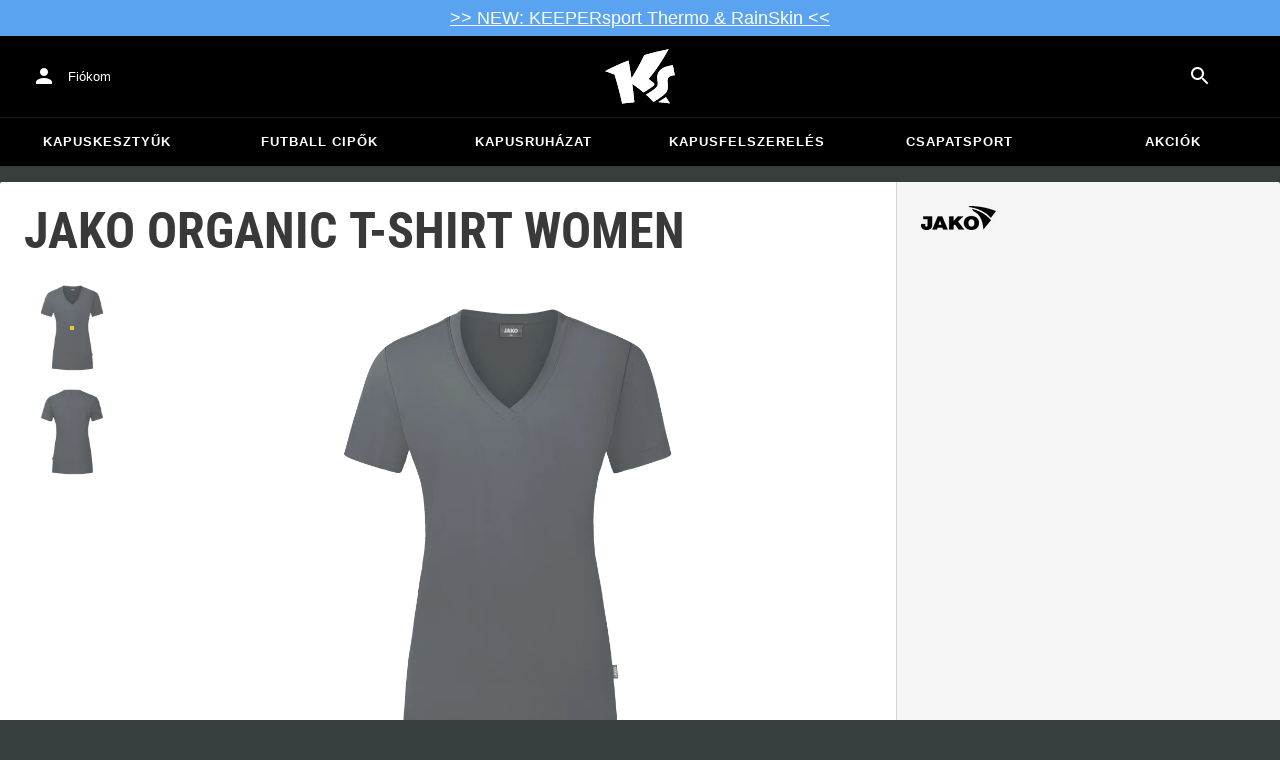

--- FILE ---
content_type: text/css
request_url: https://www.keepersport.hu/dist/assets/LinkButton-BqpakzWW.css
body_size: 103
content:
._root_xdn8x_1{border:none;padding:0;background:none;color:inherit;font-weight:inherit;font-style:inherit;font-size:inherit;font-family:inherit;text-decoration:underline;position:relative;cursor:pointer}._root_xdn8x_1:after{--touch-target: 48px;--half-touch-target: calc(var(--touch-target) / 2);content:"";display:block;position:absolute;top:calc(50% - var(--half-touch-target));left:calc(50% - var(--half-touch-target));min-width:var(--touch-target);min-height:var(--touch-target)}


--- FILE ---
content_type: text/javascript
request_url: https://www.keepersport.hu/dist/assets/add-to-cart-BrKG7-Pe.js
body_size: 16374
content:
const __vite__mapDeps=(i,m=__vite__mapDeps,d=(m.f||(m.f=["assets/ExpiviAddToCart-DmexR6IP.js","assets/client-C-Tgil48.js","assets/index-DUrpPFqB.js","assets/Expivi-Cu8xSdo-.js","assets/Helmet-5hyWYjVZ.js","assets/index-tcKE2tzP.js","assets/index-CXlflqCc.js","assets/ButtonBase-CfsUvXJH.js","assets/createSvgIcon-CsPYoxUC.js","assets/createSvgIcon-BdvxM5SP.js","assets/createChainedFunction-BO_9K8Jh.js","assets/useControlled-B4qA_ti5.js","assets/useViewportSize-DJEX1yi4.js","assets/Add-BXvFImqX.js","assets/Close-BTldvbWz.js","assets/noop-BjFrJKj1.js","assets/translations-Bpa95lIJ.js","assets/index-MSzCTZVw.js","assets/tslib.es6-SmB5sQVp.js","assets/useLocale-knX7ZyFC.js","assets/Edit-RDMoKJaj.js","assets/useSlot-BpJRMfhZ.js","assets/useSlotProps-Cs2-7qLx.js","assets/color-BgDc1h9-.js","assets/colorManipulator-CApNDjx9.js","assets/Popper-Q_3m2cRy.js","assets/Portal-BLv9n1vy.js","assets/index-C9Hxpakc.js","assets/IconButton-BMQ7MX30.js","assets/Typography-Bt4N68Ha.js","assets/Button-Br0A-aLR.js","assets/Badge-BlXVmsp2.js","assets/usePreviousProps-DH9lQR7P.js","assets/Collapse-C853W8Wy.js","assets/utils-Bf7Ucfe6.js","assets/Divider-BIU6_7fc.js","assets/dividerClasses-AeoERw77.js","assets/Expivi-CXmIJEgh.css","assets/MiniCart-BtODVnIc.js","assets/main.js-CsGLyKbJ.js","assets/fragment-masking-C-TufQnw.js","assets/Theme-BdGBlSkt.js","assets/Modal-CUlqCr2Y.js","assets/Fade-DhD-2IJF.js","assets/Paper-DBwTdK4H.js","assets/Slide-DCjBUkV5.js","assets/ClickAwayListener-H2AtKxAA.js","assets/notNull-B_5z1sAP.js","assets/gql-BQZCOXLn.js","assets/dataLayer-eHL0F2zs.js","assets/index-CUOw3Yh4.js","assets/getEndpoint-Uo9mLOxz.js","assets/LinearProgress-NDDJSAtd.js","assets/MiniCart-CknKkGw0.css","assets/Dialog-D7m_KjeA.js","assets/DialogContent-DzenLN1M.js","assets/DialogContentText-BUO3ga4W.js","assets/Box-DBbfeZFD.js","assets/print-editor-DNDtL6g-.js","assets/dom-utils-CZS0UOKb.js","assets/PrintEditor-DqkPQMzE.js","assets/operations-DkaLOwNZ.js","assets/TextField-BVN17007.js","assets/OutlinedInput-BhX8zUgJ.js","assets/useFormControl-f78cJ71v.js","assets/formControlState-Dq1zat_P.js","assets/GlobalStyles-DBnXBeuI.js","assets/Select-j1SBtOVw.js","assets/Menu-DqCdBwaC.js","assets/Grow-DYo31uv4.js","assets/List-BG44w2cQ.js","assets/ProgressOverlay-dfXZ6d7W.js","assets/KsProgress-DrAdjAUZ.js","assets/KsProgress-JPqwqXIE.css","assets/ProgressOverlay-Cx75TNGt.css","assets/MenuItem-DVngNhPn.js","assets/listItemIconClasses-B23T1zXU.js","assets/listItemTextClasses-DTWsj5f6.js","assets/tuple-QYjjHsyZ.js","assets/Snackbar-BGMCRtNn.js","assets/Alert-CtlpU9ct.js","assets/Close-Dvpzt1dj.js","assets/useMediaQuery-S0Va8gmo.js","assets/getThemeProps-AoZ36LNS.js","assets/PrintEditor-BsvWeg_9.css","assets/Money-DAfCj9s1.js","assets/Money-NgvL3EwT.css","assets/Toolbar-DUEsXAo7.js","assets/Tabs-B9Wc6Rha.js","assets/static-routes-NzvWwL1M.js","assets/utils-ChAIYoCU.js","assets/useQuery-Bt0hNAto.js","assets/CssBaseline-je9d1Wv1.js","assets/print-editor-DPH3pDvh.css"])))=>i.map(i=>d[i]);
import{j as t,r as ce,c as qt}from"./client-C-Tgil48.js";import{a as st,u as $t,C as Ft}from"./fragment-masking-C-TufQnw.js";import{f as Ut,h as Ht,c as Qt,g as Wt,A as Kt}from"./getEndpoint-Uo9mLOxz.js";import{_ as it}from"./main.js-CsGLyKbJ.js";import{r as l,R as Yt}from"./index-CXlflqCc.js";import{D as Xt,T as Be}from"./Theme-BdGBlSkt.js";import{u as Gt}from"./useViewportSize-DJEX1yi4.js";import{S as ke,g as rt}from"./ShippingDelay-BZeCis36.js";import{S as at}from"./Snackbar-BGMCRtNn.js";import{b as x,T as Jt}from"./translations-Bpa95lIJ.js";import{D as le}from"./Dialog-D7m_KjeA.js";import{D as Pe}from"./DialogTitle-xHT6iORm.js";import{D as ct,a as Oe}from"./DialogContent-DzenLN1M.js";import{B as M}from"./Button-Br0A-aLR.js";import{r as Zt}from"./index-C9Hxpakc.js";import{n as k}from"./noop-BjFrJKj1.js";import{I as en}from"./Image-DMXv6HOL.js";import{T}from"./Typography-Bt4N68Ha.js";import{C as oe}from"./Collapse-C853W8Wy.js";import{B as tn}from"./Box-DBbfeZFD.js";import{C as nn}from"./Close-BTldvbWz.js";import{B as on,r as ue,f as we}from"./ButtonBase-CfsUvXJH.js";import{c as sn}from"./size-order-BR04c9Sv.js";import{u as rn,p as Le,P as an}from"./storage-BxdhQdYB.js";import{S as re,P as Ae,f as cn,g as ln,h as un,i as dn}from"./operations-DkaLOwNZ.js";import{M as mn}from"./Menu-DqCdBwaC.js";import{M as lt}from"./MenuItem-DVngNhPn.js";import{u as pn}from"./useOpen-BsO6aNXI.js";import{L as fn}from"./LinkButton-BYKgUECM.js";import{T as hn,b as vn,a as gn}from"./TableRow-BefAkFRw.js";import{T as Ve}from"./TableCell-BbVQelMB.js";import{L as ut}from"./ListItemButton-Co_h-1F6.js";import{L as _n}from"./ListItemAvatar-DD_RCe9X.js";import{A as bn}from"./Edit-RDMoKJaj.js";import{L as dt}from"./ListItemText-BEwcieKr.js";import{L as xn}from"./ListItem-YobXVgBA.js";import{L as mt}from"./List-BG44w2cQ.js";import{F as jn,I as Sn,S as yn}from"./Select-j1SBtOVw.js";import{I as Cn}from"./OutlinedInput-BhX8zUgJ.js";import{C as kn}from"./Check-CsRS1eAF.js";import{g as de}from"./index-DUrpPFqB.js";import{r as me}from"./createSvgIcon-CsPYoxUC.js";import{K as Pn}from"./KsProgress-DrAdjAUZ.js";import{u as pe,L as On}from"./useLocale-knX7ZyFC.js";import{M as wn,a as Tn}from"./MoneyRange-DaYR5aHq.js";import{M as pt,a as Rn}from"./Money-DAfCj9s1.js";import{S as Te}from"./StylizedPrice-2XYJbqoC.js";import{a as Nn,P as En}from"./ProductBadge-Dtes57jE.js";import{F as Dn}from"./index-MSzCTZVw.js";import{t as In}from"./color-BgDc1h9-.js";import{C as Mn}from"./Countdown-Cm8y3WJd.js";import{P as ft}from"./Paper-DBwTdK4H.js";import{D as ht}from"./Divider-BIU6_7fc.js";import{P as qe}from"./ProgressOverlay-dfXZ6d7W.js";import{t as fe}from"./tuple-QYjjHsyZ.js";import{A as zn}from"./Add-BXvFImqX.js";import{R as Bn}from"./Remove-CeS2jU-h.js";import{I as je}from"./IconButton-BMQ7MX30.js";import{E as Ln}from"./ExpandMore-92WpyFcg.js";import{M as An,B as Vn}from"./Modal-CUlqCr2Y.js";import{S as vt}from"./Slide-DCjBUkV5.js";import{L as qn}from"./ListItemIcon-Dq9WmIt_.js";import{A as $n}from"./Alert-CtlpU9ct.js";import{t as Fn}from"./track-add-to-cart-AXAefHxp.js";import{C as $e}from"./MiniCart-BtODVnIc.js";import{P as Un}from"./Portal-BLv9n1vy.js";import{l as Hn,c as Qn,s as Wn}from"./cart-id-storage-BdmseNXq.js";import"./tslib.es6-SmB5sQVp.js";import"./LocalShipping-BpYA0lh9.js";import"./useSlotProps-Cs2-7qLx.js";import"./Grow-DYo31uv4.js";import"./utils-Bf7Ucfe6.js";import"./ClickAwayListener-H2AtKxAA.js";import"./Popper-Q_3m2cRy.js";import"./Fade-DhD-2IJF.js";import"./useControlled-B4qA_ti5.js";import"./Skeleton-pjCrTKPg.js";import"./colorManipulator-CApNDjx9.js";import"./listItemIconClasses-B23T1zXU.js";import"./listItemTextClasses-DTWsj5f6.js";import"./dividerClasses-AeoERw77.js";import"./listItemButtonClasses-BnrSLWLN.js";import"./createSvgIcon-BdvxM5SP.js";import"./useSlot-BpJRMfhZ.js";import"./ListItemSecondaryAction-iY8SkZHR.js";import"./useFormControl-f78cJ71v.js";import"./formControlState-Dq1zat_P.js";import"./GlobalStyles-DBnXBeuI.js";import"./createChainedFunction-BO_9K8Jh.js";import"./Close-Dvpzt1dj.js";import"./dataLayer-eHL0F2zs.js";import"./Badge-BlXVmsp2.js";import"./usePreviousProps-DH9lQR7P.js";import"./notNull-B_5z1sAP.js";import"./gql-BQZCOXLn.js";import"./index-CUOw3Yh4.js";import"./LinearProgress-NDDJSAtd.js";const Kn=()=>Ut("data-site-id"),Yn="_root_ll7y6_1",Xn="_addToCartFloating_ll7y6_7",Gn="_simpleProductSize_ll7y6_23",Jn="_collapseInner_ll7y6_32",Zn="_submitButton_ll7y6_41",eo="_shippingDelay_ll7y6_56",to="_quantitySelector_ll7y6_71",no="_notInStock_ll7y6_79",oo="_expiviContentMobile_ll7y6_83",so="_customMade_ll7y6_88",io="_expiviHeader_ll7y6_97",ro="_sku_ll7y6_114",w={root:Yn,addToCartFloating:Xn,simpleProductSize:Gn,collapseInner:Jn,submitButton:Zn,shippingDelay:eo,quantitySelector:to,notInStock:no,expiviContentMobile:oo,customMade:so,expiviHeader:io,sku:ro},ao=({open:e,text:n,onDismiss:o})=>t.jsx(at,{open:e,message:n,autoHideDuration:3e3,anchorOrigin:{vertical:"bottom",horizontal:"left"},onClose:o}),co=(e,n,o)=>o!=="idle"||e===void 0||e.__typename==="ConfigurableProduct"?!1:e.__typename==="SimpleProduct"?!0:n.length===e.slots.length,lo=({configurations:e})=>e,uo=e=>{const n=[].concat(...e.slots.map(({options:r})=>r)),o=n.filter(r=>r.__typename==="SimpleProduct"),s=n.filter(r=>r.__typename==="ConfigurableProduct").map(lo),i=[].concat(...s);return[...o,...i]},gt=(e,n)=>e.__typename==="SimpleProduct"?e.sku===n?e:void 0:e.__typename==="ConfigurableProduct"?e.configurations.find(o=>o.sku===n)??void 0:uo(e).find(o=>o.sku===n)??void 0,mo=e=>e===void 0?void 0:e.sku,Fe=e=>e.some(({printable:n})=>n),po=(e,n)=>e.map(o=>{const s=gt(n,o);if(s===void 0)throw new Error(`Could not find product ${o} in ${n.sku}.`);return s}),Ue=(e,n,o)=>n===void 0||n.__typename!=="SimpleProduct"?e:new Array(o).fill(n),fo=e=>e.printable,ho=e=>e?.__typename==="SimpleProduct"?e.expiviBuilderId??void 0:void 0,_t=e=>{switch(e.__typename){case"BundleProduct":return!1;case"SimpleProduct":return e.expiviBuilderId!==null;case"ConfigurableProduct":return e.configurations.length!==0&&e.configurations.every(_t)}},Se=e=>{switch(e.__typename){case"SimpleProduct":return e.stock?.isInStock===!0;case"ConfigurableProduct":return e.configurations.some(n=>Se(n));case"BundleProduct":return e.slots.filter(({options:n})=>n.some(o=>Se(o))).length===e.slots.length}},He=()=>{},vo=({open:e,onDecline:n=He,onAccept:o=He})=>t.jsxs(le,{open:e,children:[t.jsx(Pe,{children:t.jsx(x,{id:"printableHeader"})}),t.jsx(ct,{children:t.jsx(x,{id:"printableQuestion"})}),t.jsxs(Oe,{children:[t.jsx(M,{onClick:n,variant:"text",color:"inherit",children:t.jsx(x,{id:"buttonPrintNo"})}),t.jsx(M,{onClick:o,variant:"contained",color:"primary",children:t.jsx(x,{id:"buttonPrintYes"})})]})]}),go="_slotsContainer_1po4w_1",_o="_slot_1po4w_1",bo="_slotName_1po4w_13",xo="_selectedProductDetails_1po4w_17",jo="_optionAvatar_1po4w_21",So="_slotImageContainer_1po4w_25",yo="_slotImage_1po4w_25",Co="_openButtonContainer_1po4w_34",N={slotsContainer:go,slot:_o,slotName:bo,selectedProductDetails:xo,optionAvatar:jo,slotImageContainer:So,slotImage:yo,openButtonContainer:Co},bt=({parts:e,glue:n=""})=>e.length===0?null:t.jsx(t.Fragment,{children:e.map((o,s)=>t.jsxs(l.Fragment,{children:[s===0?void 0:n,o]},s))}),ko="_partContainer_2klgl_1",Po={partContainer:ko},Oo=({product:e,slotOptions:n})=>{const o=l.useMemo(()=>{if(e===void 0)return[];const s=n.filter(i=>i.__typename==="ConfigurableProduct").find(i=>i.configurations.some(({sku:r})=>r===e.sku));return s===void 0?[]:s.definingAttributes.map(({label:i,key:r})=>{const u=e.attributeValues.find(({attribute:{key:a}})=>a===r);if(u!==void 0)return{attribute:i,value:u.label}}).filter(i=>i!==void 0)},[e,n]);return o.length===0?null:t.jsx("ul",{className:Po.partContainer,children:t.jsx(bt,{parts:o.map(({attribute:s,value:i})=>t.jsxs("li",{children:[s,": ",i]},s)),glue:t.jsx(t.Fragment,{children:" · "})})})},wo=({name:e,selectedProduct:n,children:o,collapsed:s=!1,onOpen:i=k,options:r})=>{const u=l.useMemo(()=>n?.poster?.medium?.url??void 0,[n]);return t.jsxs("li",{className:N.slot,"aria-label":e,children:[t.jsx(T,{variant:n===void 0?"h6":"overline",className:N.slotName,children:e}),n===void 0?void 0:t.jsx(T,{variant:"h6",children:n.name}),t.jsx(T,{variant:"caption",className:N.selectedProductDetails,children:t.jsx(bt,{parts:[r,n===void 0?void 0:t.jsx(ke,{text:n.stock?.shippingDelayText??"",warning:n.stock?.shippingDelay!==0,showIcon:!1})].filter(a=>a!==void 0),glue:t.jsx(t.Fragment,{children:" · "})})}),t.jsx(oe,{in:n!==void 0,component:l.forwardRef((a,m)=>t.jsx(tn,{...a,mt:2,mb:2,ref:m})),className:N.slotImageContainer,children:t.jsx(en,{src:u,className:N.slotImage,alt:n?.name})}),t.jsx(oe,{in:!s,children:o}),t.jsx(oe,{in:s,className:N.openButtonContainer,children:t.jsx(M,{variant:"text",onClick:i,color:"primary",children:t.jsx(x,{id:"bundle-slot-selector.edit-slot-selection"})})})]})},To="_attributes_j8rwh_1",Ro="_attribute_j8rwh_1",No="_value_j8rwh_20",Eo="_activeValue_j8rwh_51",Do="_disabledValue_j8rwh_57",Io="_disabledIcon_j8rwh_62",H={attributes:To,attribute:Ro,value:No,activeValue:Eo,disabledValue:Do,disabledIcon:Io},Mo=({label:e,active:n,disabled:o,onClick:s})=>t.jsxs(on,{disabled:o,onClick:s,className:[H.value,n?H.activeValue:void 0,o?H.disabledValue:void 0].join(" "),children:[e,o?t.jsx(nn,{className:H.disabledIcon}):void 0]}),zo=({label:e,values:n,selectedValue:o,onChange:s})=>t.jsxs(t.Fragment,{children:[t.jsx(T,{variant:"caption",children:e}),t.jsx("div",{className:H.attribute,children:n.map(i=>t.jsx(Mo,{label:i.label,active:i.key===o,disabled:i.disabled??!1,onClick:i.disabled??!1?void 0:()=>s(i.key)},i.key))})]}),Bo=({children:e,className:n})=>t.jsx("div",{className:[H.attributes,n].join(" "),children:e}),Lo="_sizeLabel_1t13a_1",Ao="_shoeSizeRegionPicker_1t13a_6",Vo="_sizeTableTrigger_1t13a_10",_e={sizeLabel:Lo,shoeSizeRegionPicker:Ao,sizeTableTrigger:Vo},qo="_root_19mx4_1",$o="_trigger_19mx4_1",Qe={root:qo,trigger:$o},Fo=[re.Eu,re.Us,re.Uk,re.Cm],Uo=({region:e,onChange:n=k,className:o})=>{const[s,i]=l.useState(!1),r=l.useRef(null);return t.jsxs("div",{className:[Qe.root,o].join(" "),children:[t.jsx(M,{size:"small",variant:"outlined",color:"inherit",classes:{root:Qe.trigger},onClick:()=>i(!0),ref:r,children:e??t.jsx(x,{id:"product-page.region-select.label"})}),t.jsx(mn,{open:s,anchorEl:r.current,onClose:()=>i(!1),children:Fo.map(u=>t.jsx(lt,{onClick:()=>{n(u),i(!1)},selected:u===e,children:u},u))})]})},Ho=e=>[...e].sort((n,o)=>n.order===void 0&&o.order===void 0?sn(n.label,o.label):n.order!==void 0&&o.order!==void 0?n.order-o.order:n.order===void 0?1:-1),Qo=(e,n)=>l.useMemo(()=>e.reduce((o,{key:s})=>{const i=n===void 0?void 0:n.values.find(({attributeKey:r})=>r===s);return{...o,[s]:i===void 0?void 0:i.key}},{}),[e,n]),Wo=(e,n)=>e.reduce((o,s)=>n(o,s)?o:[...o,s],[]),Ko=e=>l.useMemo(()=>Wo(e.flatMap(({values:n})=>n),(n,o)=>n.some(({key:s,attributeKey:i})=>s===o.key&&i===o.attributeKey)),[e]),Yo=(e,n)=>{const o=Qo(e,n),[s,i]=l.useState(o),r=l.useCallback((a,m)=>{i({...s,[a]:m})},[s]),u=l.useCallback(()=>i({}),[]);return{selectedValues:s,selectValue:r,clearSelectedValues:u}},xt=(e,n)=>Object.entries(n).every(([o,s])=>e.some(({key:i,attributeKey:r})=>o===r&&s===i)),Xo=(e,n)=>l.useMemo(()=>{const o=e.filter(({values:s})=>xt(s,n));return o.length===1?o[0]:void 0},[n,e]),Go=(e,n,o)=>l.useMemo(()=>e.map(s=>{const i=Object.fromEntries(Object.entries(o).filter(([,u])=>u!==void 0)),r=n.filter(({values:u,inStock:a})=>a===!0&&xt(u,{...i,[s.attributeKey]:s.key}));return{...s,disabled:r.length===0}}),[e,n,o]),Jo=(e,n)=>({...e,values:e.values.map(o=>{if(o.attributeKey!=="size")return o;const s=e.size??`${o.label}${n===void 0?"":` (${n})`}`;return{...o,label:s}})}),Zo=({options:e,configurations:n,selectedValues:o,areShoes:s})=>{const i=e.flatMap(({key:a})=>a),r=Ko(n.map(a=>{if(!s)return a;const m=a.values.find(({attributeKey:h})=>h==="size");if(a.euSize!==null&&m!==void 0){const h=a.euSize.replace(",",".").replace(" 1/3",".3").replace(" 2/3",".6");h.match(/^\d+(\.\d+)?$/u)!==null&&(m.order=parseFloat(h))}return a})).filter(({attributeKey:a})=>i.includes(a)),u=Go(r,n,o);return l.useMemo(()=>e.map(a=>({key:a.key,label:a.label,values:Ho(u.filter(({attributeKey:m})=>a.key===m)),selectedValue:o[a.key]})),[e,u,o])},Re=({options:e,configurations:n,areShoes:o=!1,nativeSizeRegion:s,selectedSku:i,onSelect:r=k,clearOnSelect:u=!1,Component:a=zo,className:m,sizeTable:h})=>{const[c,p]=rn(),f=o?n.map(S=>Jo(S,s===c?void 0:s)):n,d=l.useMemo(()=>f.find(({sku:S})=>S===i),[f,i]),{selectedValues:_,selectValue:v,clearSelectedValues:g}=Yo(e,d),b=Xo(f,_),[j,P]=l.useState();l.useEffect(()=>{b!==void 0&&b.sku!==j&&(r(b),u?g():P(b.sku))},[b,r,j,g,u]);const{isOpen:E,open:D,close:z}=pn(),A=c,V=Zo({options:e,configurations:f,selectedValues:_,areShoes:o}).map(S=>S.key!=="size"?S:{...S,label:t.jsxs("div",{className:_e.sizeLabel,children:[S.label,o?t.jsx(Uo,{region:A,onChange:p,className:_e.shoeSizeRegionPicker}):void 0,h===void 0?void 0:t.jsx(fn,{onClick:I=>{I.preventDefault(),D()},className:_e.sizeTableTrigger,children:t.jsx(x,{id:"size-table-trigger"})})]})});return t.jsxs(Bo,{className:m,children:[V.map(S=>l.createElement(a,{...S,key:S.key,onChange:I=>v(S.key,I)})),h===void 0?void 0:t.jsxs(le,{open:E,onClose:z,maxWidth:"lg",children:[t.jsx(Pe,{children:t.jsx(x,{id:"size-table.header"})}),t.jsx(ct,{children:h}),t.jsx(Oe,{children:t.jsx(M,{variant:"text",color:"inherit",onClick:z,children:t.jsx(x,{id:"size-table.close-button.label"})})})]})]})},Ne=e=>e.map(n=>({...n,values:n.attributeValues.map(o=>({...o,attributeKey:o.attribute.key})),inStock:n.stock?.isInStock??!0})),es="_root_17b73_1",ts="_table_17b73_26",ns="_descriptions_17b73_31",os="_descriptionLabel_17b73_35",ss="_descriptionText_17b73_41",is="_image_17b73_45",$={root:es,table:ts,descriptions:ns,descriptionLabel:os,descriptionText:ss,image:is},Ee=({rows:e,image:n})=>t.jsxs("div",{className:$.root,children:[t.jsx("div",{className:$.table,children:t.jsx(hn,{size:"small",children:t.jsx(vn,{children:e.map((o,s)=>t.jsxs(gn,{children:[t.jsx(Ve,{children:o.label}),o.cells?.map((i,r)=>t.jsx(Ve,{align:"right",children:i},r))]},s))})})}),t.jsx(T,{component:"dl",variant:"body2",className:$.descriptions,children:e.filter(o=>o.description!==null).map((o,s)=>t.jsxs(l.Fragment,{children:[t.jsx("dt",{className:$.descriptionLabel,children:o.label}),t.jsx("dt",{className:$.descriptionText,children:o.description})]},s))}),n===void 0?void 0:t.jsx("img",{src:n,className:$.image,alt:""})]}),rs=({onOpen:e=k,thumbnail:n,name:o,open:s=!1,onSelect:i=k,configurable:r,sku:u})=>t.jsxs(t.Fragment,{children:[t.jsxs(ut,{className:N.option,onClick:r===void 0?()=>i(u):e,children:[t.jsx(_n,{children:t.jsx(bn,{src:n,className:N.optionAvatar})}),t.jsx(dt,{primary:o})]}),r===void 0?void 0:t.jsx(oe,{in:s,children:t.jsx(xn,{children:t.jsx(Re,{options:r.definingAttributes,configurations:Ne(r.configurations),areShoes:r.areShoes,nativeSizeRegion:r.brand?.shoeSizeRegion??void 0,onSelect:({sku:a})=>i(a),clearOnSelect:!0,sizeTable:r.sizeTable===null?void 0:t.jsx(Ee,{rows:r.sizeTable.rows??[],image:r.sizeTable.image?.url})})})})]}),as=e=>{const n=l.useMemo(()=>e.map(({options:a},m)=>[m,a.length===1?a[0]?.sku:void 0]).filter(a=>a[1]!==void 0),[e]),[o,s]=l.useState(n),i=l.useCallback((a,m)=>{const h=o.filter(([c])=>c!==a);s([...h,[a,m]])},[o]),r=l.useCallback((a,m)=>o.some(([h,c])=>h===a&&c===m),[o]),u=l.useCallback(a=>{s(o.filter(([m])=>m!==a))},[o]);return{openOption:i,isOptionOpen:r,closeOption:u}},jt=e=>e.__typename==="ConfigurableProduct"?e.configurations:[e],cs=e=>jt(e).filter(({stock:n})=>n?.isInStock===!0).length!==0,ls=()=>{const[e,n]=l.useState([]),o=l.useCallback(r=>{n([...e,r])},[e]),s=l.useCallback(r=>e.indexOf(r)!==-1,[e]),i=l.useCallback(r=>n(e.filter(u=>u!==r)),[e]);return{collapseSlot:o,isSlotCollapsed:s,openSlot:i}},us=(e,n)=>l.useMemo(()=>e.map(({options:o},s)=>{const i=n[s];return i===void 0?void 0:o.flatMap(jt).find(({sku:u})=>u===i)}),[n,e]),ds=(e,n,o)=>{const s=l.useMemo(()=>e.map((i,r)=>n[r]),[n,e]);l.useEffect(()=>{const i=s.filter(r=>r!==void 0);i.length===e.length&&o(i)},[s,e.length,o])},ms=({slots:e,className:n,container:o,onComplete:s=k})=>{const{openOption:i,isOptionOpen:r,closeOption:u}=as(e),[a,m]=l.useState({});ds(e,a,s);const{collapseSlot:h,isSlotCollapsed:c,openSlot:p}=ls(),f=l.useCallback((v,g)=>{m({...a,[v]:g}),u(v),h(v)},[u,a,h]),d=us(e,a),_=t.jsx("ul",{className:[N.root,N.slotsContainer,n].join(" "),children:e.map(({label:v,options:g},b)=>t.jsxs(wo,{name:v,selectedProduct:d[b],collapsed:c(b),onOpen:()=>p(b),options:t.jsx(Oo,{product:d[b],slotOptions:g}),children:[t.jsx(x,{id:"shop.singleView.slotArticle.addProduct"}),t.jsx(mt,{className:N.options,dense:!0,children:g.filter(cs).map(j=>t.jsx(rs,{name:j.name,open:r(b,j.sku),onOpen:()=>i(b,j.sku),onSelect:P=>f(b,P),thumbnail:j.poster?.thumbnail?.url,configurable:j.__typename==="ConfigurableProduct"?j:void 0,sku:j.sku},j.sku))})]},b))});return o===void 0?_:Zt.createPortal(_,o)},ps=Yt.forwardRef(({product:e,selectedSku:n,slotSelectionContainer:o,onProductSelect:s=k,onSlotsSelect:i=k,mobile:r=!1,className:u},a)=>{const m=f=>{const d=mo(f);n!==d&&s(d===void 0?void 0:gt(e,d))},h=e.__typename==="BundleProduct"?e.slots:void 0,c=l.useMemo(()=>h===void 0?[]:h,[h]),p=l.useCallback(f=>i(po(f,e)),[i,e]);return t.jsxs("div",{ref:a,className:u,children:[e.__typename==="ConfigurableProduct"?t.jsx(Re,{options:e.definingAttributes,configurations:Ne(e.configurations),areShoes:e.areShoes,nativeSizeRegion:e.brand?.shoeSizeRegion??void 0,selectedSku:n,onSelect:m,sizeTable:e.sizeTable===null?void 0:t.jsx(Ee,{rows:e.sizeTable.rows??[],image:e.sizeTable.image?.url})}):void 0,t.jsx(ms,{slots:c,onComplete:p,container:r?void 0:o,mobile:r})]})}),fs="_quantityLabel_hyre4_1",hs={quantityLabel:fs},vs=({value:e,options:n,onChange:o,className:s,fullWidth:i})=>t.jsx("div",{className:s,children:t.jsxs(jn,{fullWidth:i,children:[t.jsx(Sn,{shrink:!0,htmlFor:"quantity",className:hs.quantityLabel,children:t.jsx(x,{id:"shop.orderForm.quantity"})}),t.jsx(yn,{value:e,onChange:r=>o(parseInt(r.target.value,10)),input:t.jsx(Cn,{id:"quantity",type:"number"}),displayEmpty:!0,children:n.map(r=>t.jsx(lt,{value:r,children:r},r))})]})}),gs=({label:e,variant:n,disabled:o,onClick:s,onOuterClick:i,icon:r,size:u,className:a})=>t.jsx("div",{onClick:i,className:a,children:t.jsx(M,{variant:n,disabled:o,color:"primary",onClick:s,className:w.button,fullWidth:!0,size:u,endIcon:r,children:e})});var X={},We;function _s(){if(We)return X;We=1;var e=ue();Object.defineProperty(X,"__esModule",{value:!0}),X.default=void 0;var n=e(me()),o=ce();return X.default=(0,n.default)((0,o.jsx)("path",{d:"M18 4V3c0-.55-.45-1-1-1H5c-.55 0-1 .45-1 1v4c0 .55.45 1 1 1h12c.55 0 1-.45 1-1V6h1v4h-9c-.55 0-1 .45-1 1v10c0 .55.45 1 1 1h2c.55 0 1-.45 1-1v-9h7c.55 0 1-.45 1-1V5c0-.55-.45-1-1-1z"}),"FormatPaintRounded"),X}var bs=_s();const xs=de(bs),js=({disabled:e,onClick:n=k})=>t.jsx(M,{disabled:e,onClick:n,startIcon:t.jsx(xs,{}),variant:"contained",color:"primary",fullWidth:!0,children:t.jsx(x,{id:"product-page.open-expivi-designer-button.label"})});var G={},Ke;function Ss(){if(Ke)return G;Ke=1;var e=ue();Object.defineProperty(G,"__esModule",{value:!0}),G.default=void 0;var n=e(me()),o=ce();return G.default=(0,n.default)((0,o.jsx)("path",{d:"M11 9h2V6h3V4h-3V1h-2v3H8v2h3zm-4 9c-1.1 0-1.99.9-1.99 2S5.9 22 7 22s2-.9 2-2-.9-2-2-2m10 0c-1.1 0-1.99.9-1.99 2s.89 2 1.99 2 2-.9 2-2-.9-2-2-2m-8.9-5h7.45c.75 0 1.41-.41 1.75-1.03l3.86-7.01L19.42 4l-3.87 7H8.53L4.27 2H1v2h2l3.6 7.59-1.35 2.44C4.52 15.37 5.48 17 7 17h12v-2H7z"}),"AddShoppingCartOutlined"),G}var ys=Ss();const Cs=de(ys),ks=e=>{switch(e){case"adding":case"ready-to-add":case"disabled":return t.jsx(x,{id:"shop.orderForm.putToBasket"});default:return t.jsx(x,{id:"basket.miniBasket.goToCheckout"})}},Ps=e=>["adding","disabled"].indexOf(e)!==-1,Os=e=>{switch(e){case"disabled":case"adding":return"outlined";default:return"contained"}},ws=e=>{switch(e){case"adding":return t.jsx(Pn,{size:"sm"});case"checkout":return t.jsx(kn,{});default:return t.jsx(Cs,{})}},St=({state:e,onClick:n=k,onDisabledClick:o,className:s,expivi:i=!1,stocked:r=!0})=>{const u=ks(e),a=Ps(e),m=Os(e),h=ws(e);return i?t.jsx("div",{onClick:a?o:void 0,children:t.jsx(js,{disabled:a,onClick:n})}):r?t.jsx(gs,{label:u,variant:m,onClick:n,onOuterClick:a?o:void 0,disabled:a,icon:h,size:"large",className:s}):t.jsx("div",{className:w.notInStock,children:t.jsx(x,{id:"productPage.notInStock"})})},Ts="_retailPrice_11s0o_1",Rs={retailPrice:Ts},De=({price:e,strike:n=!1})=>{const o=pe();if("amount"in e)return n?t.jsx(pt,{amount:e.amount,currency:e.currency,variant:Rn.LIST}):t.jsx(Te,{value:e.amount,currency:e.currency,locale:o,className:Rs.retailPrice});const s=e.minimum?.currency??e.maximum?.currency;return s===void 0?null:t.jsx(wn,{min:e.minimum?.amount,max:e.maximum?.amount,currency:s,allowExact:!0,rangeMode:Tn.FROM_TO,strike:n})},Ns="_root_152e4_1",Es="_retailPrice_152e4_6",Ds="_discount_152e4_12",be={root:Ns,retailPrice:Es,discount:Ds},Is=.01,Ms=Is,zs=({price:e,discount:n,discountColor:o,className:s})=>{const i=pe();return t.jsxs(T,{variant:"h6",component:"p",className:we(be.root,s),children:[t.jsx("span",{className:be.retailPrice,children:t.jsx(De,{price:e})}),n!==null&&Math.abs(n)>=Ms?t.jsx(Nn,{color:o,className:be.discount,children:ni(n,i)}):void 0]})},Bs="_root_gb89i_1",Ls="_tier_gb89i_10",As="_price_gb89i_23",Vs="_quantity_gb89i_36",qs="_discount_gb89i_40",te={root:Bs,tier:Ls,price:As,quantity:Vs,discount:qs},$s=.01,Fs=({tier:e,listPrice:n,currency:o})=>{const s=pe(),i=n===void 0?void 0:1-e.unitPrice/n;return t.jsxs("div",{className:te.tier,"data-minimum-quantity":e.minimumQuantity,children:[t.jsx("div",{className:te.quantity,children:t.jsx(x,{id:"tier-prices-table.number-of-items",vars:{quantity:e.minimumQuantity}})}),t.jsx("div",{className:te.price,children:t.jsx(x,{id:"tier-prices-table.unit-price",vars:{quantity:e.minimumQuantity,price:t.jsx(Te,{value:e.unitPrice,currency:o,locale:s})}})}),i!==void 0&&i>$s?t.jsx("span",{className:te.discount,children:t.jsx(Dn,{value:-i,style:"percent"})}):void 0]},e.minimumQuantity)},Us=({tiers:e,currency:n,listPrice:o})=>t.jsx("div",{className:te.root,children:e.map(s=>t.jsx(Fs,{tier:s,listPrice:o,currency:n},s.minimumQuantity))}),Hs="_root_grevx_1",Qs="_previous_grevx_7",Ws="_offerCountdown_grevx_13",ae={root:Hs,previous:Qs,offerCountdown:Ws},Ks="_root_103rg_1",Ys="_countdown_103rg_11",Xs="_divider_103rg_19",Gs="_nonCodePrice_103rg_24",J={root:Ks,countdown:Ys,divider:Xs,nonCodePrice:Gs},Js=({offer:e,className:n,badge:o,locale:s})=>t.jsxs(ft,{variant:"outlined",className:we(J.root,n),style:{"--color":e.color.cssValue,"--text-color":In(e.color.cssValue)},children:[e.countDownTo===null?void 0:t.jsx("div",{className:J.countdown,children:t.jsx(Mn,{endDate:new Date(e.countDownTo),options:{unitDisplay:"short"}})}),e.countDownTo===null?void 0:t.jsx(ht,{className:J.divider}),e.code===""?t.jsxs(t.Fragment,{children:[t.jsx(T,{variant:"h4",component:"div",className:J.nonCodePrice,children:t.jsx(Te,{value:e.price.amount,currency:e.price.currency,locale:s})}),t.jsx(T,{variant:"subtitle2",children:t.jsx(x,{id:"product-tile.price.limited-time"})})]}):t.jsx(x,{id:"offer-code-price",vars:{price:t.jsx(T,{variant:"h4",component:"div",children:t.jsx(pt,{amount:e.price.amount,currency:e.price.currency,className:J.offerCodePrice})}),code:t.jsx(T,{variant:"subtitle2",component:"i",children:e.code})}}),o===void 0?void 0:t.jsx(En,{label:o.label,type:o.type,variant:"ribbon",color:"#fff"})]}),Zs="_root_roxre_1",ei="_percentage_roxre_7",Ye={root:Zs,percentage:ei},ti=({amount:e,currency:n,locale:o,discountBase:s,label:i})=>{const r=-(s===void 0?0:1-e/s);return t.jsxs("div",{className:Ye.root,children:[i,t.jsx(De,{price:{amount:e,currency:n},strike:!0}),r>=-.01?void 0:t.jsx("div",{className:Ye.percentage,children:new Intl.NumberFormat(o,{style:"percent"}).format(r)})]})},ni=(e,n)=>new Intl.NumberFormat(n,{minimumFractionDigits:0,maximumFractionDigits:0,style:"percent"}).format(e),oi=({product:{displayPrices:e,tierPrices:n,badges:o,offer:s,relativeListPriceDifference:i},locale:r,className:u})=>{const a=(e??[]).filter(v=>v!==null).filter(v=>v.styles?.includes(Ae.Previous)!==!0).toSorted((v,g)=>v.range.minimum.amount-g.range.minimum.amount)[0]?.range,m=(n??[]).map(({minimumQuantity:v,unitPrice:{amount:g,currency:b}})=>({currency:b,minimumQuantity:v,unitPrice:g})),h=m[0]??null,c=m.length>1||m.length===1&&h!==null&&h.minimumQuantity!==1,p=(e??[]).filter(v=>v!==null).filter(v=>v.styles?.includes(Ae.Previous)===!0),d=p.toSorted((v,g)=>g.range.maximum.amount-v.range.maximum.amount)[0]?.range.maximum?.amount,_=o.map(({__typename:v,label:g})=>({type:v,label:g})).find(v=>v.type==="OfferBadge")??void 0;return t.jsxs("div",{className:we(ae.root,u),children:[t.jsx("div",{className:ae.previous,children:p.map((v,g)=>t.jsx(ti,{amount:v.range.maximum.amount,currency:v.range.maximum.currency,discountBase:p[g-1]?.range.maximum.amount,locale:r,label:t.jsx(x,{id:g===0?"shop.singleView.listPrice":"previous-price"})},g))}),c?t.jsx(Us,{tiers:m,currency:h===null?"EUR":h.currency,listPrice:d}):void 0,!c&&a!==void 0&&s===null?t.jsx(zs,{price:a,discount:i,discountColor:"#EEC528",className:ae.retailPrice}):void 0,s===null?void 0:t.jsx(Js,{offer:s,className:ae.offerCountdown,badge:_,locale:r})]})},si=e=>({__typename:"ConfigurableProduct",areShoes:!1,attributeValues:[],badges:[],brand:null,canBePreOrdered:!1,configurations:[],definingAttributes:[],displayPrices:[],name:e,offer:null,poster:null,priceRange:null,printable:!1,relativeListPriceDifference:null,sizeTable:null,sku:e,stock:null,tierPrices:null}),ii=e=>{const n=e!==void 0&&e.__typename!=="ConfigurableProduct"?e:void 0,[o,s]=l.useState(n);return l.useDebugValue(o?.sku),{selectedProduct:o,selectProduct:s}},ri=()=>{const[e,n]=l.useState(!1),o=l.useCallback(()=>n(!0),[]),s=l.useCallback(()=>n(!1),[]);return[e,o,s]},ai=(e,n)=>{const o=[];for(let s=e;s<=n;s++)o.push(s);return o},ci=10,li=100,ui=(e,{min:n,max:o})=>{const[s,i]=l.useState(e),r=l.useMemo(()=>{const a=[];return n!==void 0&&a.push(m=>m>=n),o!==void 0&&a.push(m=>m<=o),a},[n,o]),u=l.useCallback(a=>{r.some(m=>!m(a))||i(a)},[r]);return fe(s,u)},di=e=>ui(1,{max:e}),mi=e=>l.useMemo(()=>ai(1,Math.min(e??ci,li)),[e]),pi="_content_yjhke_1",fi="_productInfo_yjhke_8",hi="_shippingDelay_yjhke_16",vi="_root_yjhke_21",gi="_quantityOption_yjhke_21",F={content:pi,productInfo:fi,shippingDelay:hi,root:vi,quantityOption:gi},_i="_quantity_1pnm4_1",bi="_quantityInput_1pnm4_6",Xe={quantity:_i,quantityInput:bi},U=10,xi=({value:e=1,onChange:n=k,min:o,max:s})=>{const[i,r]=l.useState(e.toString(U));l.useEffect(()=>{o!==void 0&&e<o&&n(o),s!==void 0&&e>s&&n(s)},[o,s,e,n]);const u=l.useCallback(c=>!(Number.isNaN(c)||o!==void 0&&c<o||s!==void 0&&c>s),[o,s]);l.useEffect(()=>{r(e.toString(U))},[e]),l.useEffect(()=>{const c=parseInt(i,U);u(c)&&e!==c&&n(c)},[n,i,u,e]);const a=o===void 0||o<e,m=s===void 0||s>e,h=c=>{i!==c&&r(c)};return t.jsxs("div",{className:Xe.quantity,children:[t.jsx(je,{disabled:!a,onClick:a?()=>h((e-1).toString(U)):void 0,"aria-label":"Decrement",children:t.jsx(Bn,{})}),t.jsx(T,{variant:"h6",children:t.jsx("input",{className:Xe.quantityInput,value:i,onChange:c=>h(c.target.value),onBlur:()=>r(e.toString(U)),type:"number"})}),t.jsx(je,{disabled:!m,onClick:m?()=>h((e+1).toString(U)):void 0,"aria-label":"Increment",children:t.jsx(zn,{})})]})},ji="Left",Si="Right",yi="Up",Ci="Down",Q={delta:10,preventScrollOnSwipe:!1,rotationAngle:0,trackMouse:!1,trackTouch:!0,swipeDuration:1/0,touchEventOptions:{passive:!0}},ye={first:!0,initial:[0,0],start:0,swiping:!1,xy:[0,0]},Ge="mousemove",Je="mouseup",ki="touchend",Pi="touchmove",Oi="touchstart";function wi(e,n,o,s){return e>n?o>0?Si:ji:s>0?Ci:yi}function Ze(e,n){if(n===0)return e;const o=Math.PI/180*n,s=e[0]*Math.cos(o)+e[1]*Math.sin(o),i=e[1]*Math.cos(o)-e[0]*Math.sin(o);return[s,i]}function Ti(e,n){const o=c=>{const p="touches"in c;p&&c.touches.length>1||e((f,d)=>{d.trackMouse&&!p&&(document.addEventListener(Ge,s),document.addEventListener(Je,u));const{clientX:_,clientY:v}=p?c.touches[0]:c,g=Ze([_,v],d.rotationAngle);return d.onTouchStartOrOnMouseDown&&d.onTouchStartOrOnMouseDown({event:c}),Object.assign(Object.assign(Object.assign({},f),ye),{initial:g.slice(),xy:g,start:c.timeStamp||0})})},s=c=>{e((p,f)=>{const d="touches"in c;if(d&&c.touches.length>1)return p;if(c.timeStamp-p.start>f.swipeDuration)return p.swiping?Object.assign(Object.assign({},p),{swiping:!1}):p;const{clientX:_,clientY:v}=d?c.touches[0]:c,[g,b]=Ze([_,v],f.rotationAngle),j=g-p.xy[0],P=b-p.xy[1],E=Math.abs(j),D=Math.abs(P),z=(c.timeStamp||0)-p.start,A=Math.sqrt(E*E+D*D)/(z||1),V=[j/(z||1),P/(z||1)],S=wi(E,D,j,P),I=typeof f.delta=="number"?f.delta:f.delta[S.toLowerCase()]||Q.delta;if(E<I&&D<I&&!p.swiping)return p;const q={absX:E,absY:D,deltaX:j,deltaY:P,dir:S,event:c,first:p.first,initial:p.initial,velocity:A,vxvy:V};q.first&&f.onSwipeStart&&f.onSwipeStart(q),f.onSwiping&&f.onSwiping(q);let R=!1;return(f.onSwiping||f.onSwiped||f[`onSwiped${S}`])&&(R=!0),R&&f.preventScrollOnSwipe&&f.trackTouch&&c.cancelable&&c.preventDefault(),Object.assign(Object.assign({},p),{first:!1,eventData:q,swiping:!0})})},i=c=>{e((p,f)=>{let d;if(p.swiping&&p.eventData){if(c.timeStamp-p.start<f.swipeDuration){d=Object.assign(Object.assign({},p.eventData),{event:c}),f.onSwiped&&f.onSwiped(d);const _=f[`onSwiped${d.dir}`];_&&_(d)}}else f.onTap&&f.onTap({event:c});return f.onTouchEndOrOnMouseUp&&f.onTouchEndOrOnMouseUp({event:c}),Object.assign(Object.assign(Object.assign({},p),ye),{eventData:d})})},r=()=>{document.removeEventListener(Ge,s),document.removeEventListener(Je,u)},u=c=>{r(),i(c)},a=(c,p)=>{let f=()=>{};if(c&&c.addEventListener){const d=Object.assign(Object.assign({},Q.touchEventOptions),p.touchEventOptions),_=[[Oi,o,d],[Pi,s,Object.assign(Object.assign({},d),p.preventScrollOnSwipe?{passive:!1}:{})],[ki,i,d]];_.forEach(([v,g,b])=>c.addEventListener(v,g,b)),f=()=>_.forEach(([v,g])=>c.removeEventListener(v,g))}return f},h={ref:c=>{c!==null&&e((p,f)=>{if(p.el===c)return p;const d={};return p.el&&p.el!==c&&p.cleanUpTouch&&(p.cleanUpTouch(),d.cleanUpTouch=void 0),f.trackTouch&&c&&(d.cleanUpTouch=a(c,f)),Object.assign(Object.assign(Object.assign({},p),{el:c}),d)})}};return n.trackMouse&&(h.onMouseDown=o),[h,a]}function Ri(e,n,o,s){return!n.trackTouch||!e.el?(e.cleanUpTouch&&e.cleanUpTouch(),Object.assign(Object.assign({},e),{cleanUpTouch:void 0})):e.cleanUpTouch?n.preventScrollOnSwipe!==o.preventScrollOnSwipe||n.touchEventOptions.passive!==o.touchEventOptions.passive?(e.cleanUpTouch(),Object.assign(Object.assign({},e),{cleanUpTouch:s(e.el,n)})):e:Object.assign(Object.assign({},e),{cleanUpTouch:s(e.el,n)})}function Ni(e){const{trackMouse:n}=e,o=l.useRef(Object.assign({},ye)),s=l.useRef(Object.assign({},Q)),i=l.useRef(Object.assign({},s.current));i.current=Object.assign({},s.current),s.current=Object.assign(Object.assign({},Q),e);let r;for(r in Q)s.current[r]===void 0&&(s.current[r]=Q[r]);const[u,a]=l.useMemo(()=>Ti(m=>o.current=m(o.current,s.current),{trackMouse:n}),[n]);return o.current=Ri(o.current,s.current,i.current,a),u}const Ei="_root_1v6mh_1",Di="_cardWrapper_1v6mh_10",Ii="_card_1v6mh_10",Mi="_swipeIndicator_1v6mh_40",zi="_swiping_1v6mh_49",ne={root:Ei,cardWrapper:Di,card:Ii,swipeIndicator:Mi,swiping:zi},Bi=()=>{const[e,n]=l.useState(0),[o,s]=l.useState(null);return l.useEffect(()=>{if(o===null||!("ResizeObserver"in window))return;const i=new window.ResizeObserver(()=>n(o.clientHeight));return i.observe(o),()=>{i.disconnect()}},[o]),[s,e]},Li=.5,et=(e,n)=>{if(!(e instanceof HTMLElement))return!1;let o=e;for(;o!==null&&o!==n;){if(o.scrollHeight>o.clientHeight)return!0;o=o.parentElement}return!1},yt=500,Ai=(e,n)=>{const[o,s]=l.useState(!1),[i,r]=l.useState(0),u=Ni({onSwipeStart:()=>{document.body.style.overscrollBehaviorBlock="contain",s(!0)},onSwiping:({deltaY:a,event:m})=>{et(m.target,m.currentTarget)||r(Math.max(a,0))},onSwiped:({deltaY:a,velocity:m,event:h,dir:c})=>{document.body.style.overscrollBehaviorBlock="",s(!1);const p=c==="Down"&&m>Li||a>e/2;setTimeout(()=>r(0),p?yt:0),!et(h.target,h.currentTarget)&&p&&n()}});return{swiping:o,swipeDelta:i,swipeHandlers:u}},Vi=({onClick:e})=>t.jsx(je,{onClick:e,className:ne.swipeIndicator,children:t.jsx(Ln,{})}),qi=({children:e,open:n,onClose:o,className:s})=>{const[i,r]=Bi(),{swiping:u,swipeDelta:a,swipeHandlers:m}=Ai(r,o),h=c=>{i(c),m.ref(c)};return t.jsx(An,{open:n,onClose:o,BackdropProps:{timeout:yt},closeAfterTransition:!0,keepMounted:!0,BackdropComponent:Vn,className:[ne.root,s].join(" "),children:t.jsx(vt,{in:n,direction:"up",children:t.jsx("div",{className:ne.cardWrapper,children:t.jsxs(ft,{className:[ne.card,u?ne.swiping:void 0].join(" "),style:{"--height":`${r}px`,"--swipe-delta":`${a}px`},onClick:c=>c.stopPropagation(),...m,ref:h,children:[t.jsx(Vi,{onClick:o}),e]})})})})},$i="_buttonValues_3bv9u_1",Fi="_listValues_3bv9u_2",Ui="_option_3bv9u_21",Hi="_optionLabel_3bv9u_34",se={buttonValues:$i,listValues:Fi,option:Ui,optionLabel:Hi};var Z={},tt;function Qi(){if(tt)return Z;tt=1;var e=ue();Object.defineProperty(Z,"__esModule",{value:!0}),Z.default=void 0;var n=e(me()),o=ce();return Z.default=(0,n.default)((0,o.jsx)("path",{d:"M12 7c-2.76 0-5 2.24-5 5s2.24 5 5 5 5-2.24 5-5-2.24-5-5-5m0-5C6.48 2 2 6.48 2 12s4.48 10 10 10 10-4.48 10-10S17.52 2 12 2m0 18c-4.42 0-8-3.58-8-8s3.58-8 8-8 8 3.58 8 8-3.58 8-8 8"}),"RadioButtonChecked"),Z}var Wi=Qi();const Ki=de(Wi);var ee={},nt;function Yi(){if(nt)return ee;nt=1;var e=ue();Object.defineProperty(ee,"__esModule",{value:!0}),ee.default=void 0;var n=e(me()),o=ce();return ee.default=(0,n.default)((0,o.jsx)("path",{d:"M12 2C6.48 2 2 6.48 2 12s4.48 10 10 10 10-4.48 10-10S17.52 2 12 2m0 18c-4.42 0-8-3.58-8-8s3.58-8 8-8 8 3.58 8 8-3.58 8-8 8"}),"RadioButtonUnchecked"),ee}var Xi=Yi();const Gi=de(Xi),Ji=5,Zi=({values:e,onSelect:n,selected:o,onDisabledClick:s})=>t.jsx(mt,{className:se.listValues,onClick:s,children:e.map(i=>t.jsxs(ut,{onClick:r=>{r.stopPropagation(),n(i.key)},selected:i.key===o,disabled:i.disabled,children:[t.jsx(qn,{children:i.key===o?t.jsx(Ki,{}):t.jsx(Gi,{})}),t.jsx(dt,{primary:i.label})]},i.key))}),er=({values:e,onSelect:n,selected:o,onDisabledClick:s})=>t.jsx("div",{className:se.buttonValues,onClick:s,children:e.map(i=>t.jsx(M,{onClick:r=>{r.stopPropagation(),n(i.key)},variant:i.key===o?"contained":"outlined",color:i.key===o?"primary":"inherit",className:se.button,disableElevation:!0,disabled:i.disabled,children:i.label},i.key))}),Ct=({children:e,title:n,className:o})=>t.jsxs("article",{className:[se.option,o].join(" "),children:[t.jsx(T,{variant:"h6",className:se.optionLabel,gutterBottom:!0,children:n}),e]}),tr=({label:e,selectedValue:n,values:o,onChange:s,onDisabledClick:i})=>{const u=o.some(a=>a.label.length>=Ji)?Zi:er;return t.jsx(Ct,{title:e,children:t.jsx(u,{values:o,onSelect:s,selected:n,onDisabledClick:i})})},nr=e=>t.jsx(le,{...e,maxWidth:"sm"}),or=(e,n)=>{const o=e.offer?.price??void 0;return o!==void 0?o:(e.tierPrices??[]).filter(({minimumQuantity:i})=>n>=i).sort(({minimumQuantity:i},{minimumQuantity:r})=>r-i)[0]?.unitPrice??e.priceRange?.exact??void 0},sr=({product:e,open:n=!0,onClose:o=k,submitButtonState:s="ready-to-add",onSubmit:i=k,expivi:r,stocked:u,variant:a="dialog",quantity:m=1,onQuantityChange:h=k})=>{const c=Ne(e.configurations??[]),[p,f]=l.useState();l.useEffect(()=>{e.__typename==="SimpleProduct"&&f(e)},[e]);const[d,_]=l.useState(!1),v=()=>{p!==void 0&&i(p.sku)},g={peek:qi,dialog:nr}[a],b=or(p??e,m),j=rt(p);return t.jsxs(g,{open:n,onClose:o,className:F.root,children:[e.definingAttributes!==void 0&&e.sizeTable!==void 0?t.jsx(Re,{options:e.definingAttributes,configurations:c,areShoes:e.areShoes,nativeSizeRegion:e.brand?.shoeSizeRegion??void 0,selectedSku:p?.sku,onSelect:f,Component:({...P})=>t.jsx(tr,{...P,onDisabledClick:()=>_(!0)}),className:F.content,sizeTable:e.sizeTable===null?void 0:t.jsx(Ee,{rows:e.sizeTable.rows??[],image:e.sizeTable.image?.url})}):void 0,t.jsx(Ct,{title:t.jsx(x,{id:"shop.orderForm.quantity"}),className:F.quantityOption,children:t.jsx(xi,{value:m,onChange:h,min:1,max:p?.stock?.maximumBuyableQuantity})}),t.jsx(ht,{}),j===void 0&&b===void 0?void 0:t.jsxs("section",{className:F.productInfo,children:[j===void 0?void 0:t.jsx(ke,{...j,className:F.shippingDelay}),b===void 0?void 0:t.jsx(T,{variant:"h6",className:F.price,children:t.jsx(De,{price:{...b,amount:b.amount*m}})})]}),t.jsxs(Oe,{children:[t.jsx(M,{onClick:o,variant:"text",color:"inherit",children:t.jsx(x,{id:"shop.orderForm.cancel"})}),t.jsx(St,{state:p===void 0?"disabled":s,onClick:v,expivi:r,stocked:u})]}),t.jsx(at,{open:d,onClose:()=>_(!1),autoHideDuration:2e3,TransitionComponent:vt,children:t.jsx($n,{severity:"error",children:t.jsx(x,{id:"add-to-cart.out-of-stock-error"})})})]})},ir=e=>{const[n,o]=l.useState(Le.get()??e),s=l.useCallback(i=>{o(i),Le.set(i)},[]);return fe(n,s)},rr=()=>{const e=st()??"",{data:n}=cn({variables:{cartId:e},skip:e===""}),[o]=ln({optimisticResponse:({input:{region:i}})=>({setShoeSizeRegionOnCart:{__typename:"SetShoeSizeRegionOnCartPayload",cart:{__typename:"Cart",id:e,preferredShoeSizeRegion:i}}})}),s=l.useCallback(i=>{e!==""&&o({variables:{input:{cartId:e,region:i}}}).then(k)},[e,o]);return fe(n?.cart?.preferredShoeSizeRegion??void 0,s)},ar=e=>{const[n,o]=ir(e),[s,i]=rr();l.useEffect(()=>{n===s||s===void 0||o(s)},[n,s,o]),l.useEffect(()=>{n===void 0||s!==void 0||i(n)},[n,s,i]);const r=l.useCallback(u=>{i(u),o(u)},[o,i]);return fe(s??n,r)},cr=l.lazy(()=>it(()=>import("./ExpiviAddToCart-DmexR6IP.js"),__vite__mapDeps([0,1,2,3,4,5,6,7,8,9,10,11,12,13,14,15,16,17,18,19,20,21,22,23,24,25,26,27,28,29,30,31,32,33,34,35,36,37,38,39,40,41,42,43,44,45,46,47,48,49,50,51,52,53,54,55,56,57]))),Ce=function*(e){if(yield e,e.__typename==="ConfigurableProduct")for(const n of e.configurations)yield*Ce(n);if(e.__typename==="BundleProduct")for(const n of e.slots.flatMap(o=>o.options))yield*Ce(n)},ot=(e,n)=>Array.from(Ce(e)).find(o=>o.sku===n),lr=({sku:e,siteId:n,checkoutUrl:o,slotSelectionContainer:s,defaultShoeSizeRegion:i})=>{const r=pe(),[u,a]=ar(i),{data:m,loading:h,error:c,previousData:p}=un({variables:{sku:e,siteId:n,locale:r,mediumWidth:200,sizeRegion:u,thumbnailWidth:40}}),f=m??p,d=f?.product??void 0,{selectedProduct:_,selectProduct:v}=ii(d);l.useEffect(()=>{const y=f?.product??void 0;y!==void 0&&y.__typename!=="ConfigurableProduct"&&v(y)},[f,v]);const[g,b]=l.useState([]),[j,P]=l.useState("idle"),[E,D]=l.useState(),[z,A,V]=ri(),[S,I]=di(_?.stock?.maximumBuyableQuantity),q=mi(_?.stock?.maximumBuyableQuantity),{mobile:R}=Gt(),kt=$t(),[Pt]=dn({onCompleted:(y,C)=>{const B=y.addToCart?.cart?.id;if(B!==void 0){kt(B);const Vt=(()=>{if(typeof Event=="function")return new CustomEvent($e,{detail:{cart:y.addToCart}});const ge=document.createEvent("Event");return ge.initEvent($e,!0,!0),ge.detail={cart:y.addToCart},ge})();window.document.dispatchEvent(Vt)}const O=C?.variables?.input.sku;if(d===void 0||O===void 0)return;const L=ot(d,O);L!==void 0&&Fn({brand:L.brand?.name??void 0,sku:O,value:L.priceRange?.exact??void 0,name:L.name,quantity:C?.variables?.input.quantity??1})}}),Ot=st(),[wt,W]=l.useState(!1),[Tt,he]=l.useState(!1);if(c!==void 0)return t.jsx(t.Fragment,{children:c.message});const K=async({printIds:y,expiviDesign:C,sku:B}={})=>{try{const O=B??_?.sku;if(O===void 0)return;P("submitting"),await Pt({variables:{input:{cartId:Ot,expiviConfiguration:C===void 0?void 0:JSON.stringify(C),sku:O,slots:g.map(({sku:L})=>L),printIds:y,quantity:S}}}),P("submitted")}catch(O){P("idle");const L=O instanceof Ht?O.graphQLErrors[0]?.message:"An error occurred while trying to add the product to the cart. Please try again.";D(L)}},ie=d?.__typename==="BundleProduct"&&g.length<d.slots.length?"disabled":j==="submitting"?"adding":j==="submitted"?"checkout":"ready-to-add",Y=d===void 0?!1:_t(d),Rt=async()=>{if(ie==="checkout"){window.location.href=o;return}if(!co(_,g.map(({sku:B})=>B),j)||R&&d?.__typename!=="BundleProduct"){he(!0);return}if(Y){W(!0);return}const C=Ue(g,_,S);if(Fe(C)){A();return}await K()},Nt=async()=>{const y=Ue(g,_,S).filter(fo);V();const{openPrintEditor:C}=await it(async()=>{const{openPrintEditor:O}=await import("./print-editor-DNDtL6g-.js");return{openPrintEditor:O}},__vite__mapDeps([58,1,2,59,6,16,17,18,7,19,20,9,21,22,8,10,11,23,24,25,26,27,28,60,61,51,15,62,63,64,65,66,67,68,69,34,44,42,43,70,71,72,73,74,29,75,76,77,36,30,78,79,46,80,81,45,82,83,33,84,14,85,86,54,87,88,41,89,50,90,91,92,93])),B=await C({skus:y.map(O=>O.sku)});await K({printIds:B})},Et=async()=>{V(),await K()},Dt=["checkout","adding"].indexOf(ie)===-1,Ie=rt(_),[It,Mt,zt]=R&&d?.__typename!=="BundleProduct"?[Xt,Un,w.addToCartFloating]:[Be,l.Fragment,void 0],Me=d===void 0?!0:Se(d),ve=d?.attributeValues.find(({attribute:{key:y}})=>y==="size"),ze=ho(_),Bt=async y=>{W(!1),await K({expiviDesign:y})},Lt=d?.__typename!=="BundleProduct"&&Me,At=d!==void 0&&(!R||d.__typename==="BundleProduct");return t.jsx(an,{region:u,onChange:a,children:t.jsxs(Be,{className:w.root,children:[t.jsx(oi,{product:_??d??si(e),locale:r}),t.jsx(Mt,{children:t.jsx(It,{children:t.jsxs("section",{className:zt,children:[t.jsxs(oe,{in:Dt,classes:{wrapperInner:w.collapseInner},unmountOnExit:!0,children:[At?t.jsx(ps,{product:d,selectedSku:_?.sku,onProductSelect:v,onSlotsSelect:b,slotSelectionContainer:s,mobile:R}):void 0,d?.__typename==="SimpleProduct"&&ve!==void 0?t.jsxs("div",{className:w.simpleProductSize,children:[ve.attribute.label,": ",ve.label]}):void 0,Lt?t.jsx(vs,{value:S,options:q,onChange:I,className:w.quantitySelector,fullWidth:R}):void 0,Y?t.jsx("p",{className:w.customMade,children:t.jsx(x,{id:"product-page.custom-made-for-you",vars:{productName:_?.name??d?.name??""}})}):void 0,Ie===void 0?void 0:t.jsx(ke,{...Ie,className:w.shippingDelay})]}),t.jsx(St,{state:ie,onClick:Rt,className:w.submitButton,expivi:Y,stocked:Me})]})})}),t.jsxs("div",{className:w.sku,children:[t.jsx(x,{id:"catalog.product.sku.short"})," ",e]}),t.jsx(vo,{open:z,onAccept:Nt,onDecline:Et}),wt&&ze!==void 0?t.jsxs(le,{open:!0,fullWidth:!0,maxWidth:"xl",fullScreen:R,onClose:()=>W(!1),children:[t.jsx(Pe,{className:w.expiviHeader,children:t.jsx(x,{id:"expivi-designer.header"})}),t.jsx(l.Suspense,{fallback:t.jsx(qe,{}),children:t.jsx(cr,{id:ze,productName:_?.name??d?.name??e,onConfirm:Bt,onCancel:()=>W(!1),className:R?w.expiviContentMobile:void 0,locale:r})})]}):void 0,d===void 0?void 0:t.jsx(sr,{product:d,open:Tt,onClose:()=>he(!1),submitButtonState:ie,onSubmit:async y=>{const C=ot(d,y);C!==void 0&&C.__typename!=="ConfigurableProduct"&&(he(!1),v(C),Y?W(!0):Fe([C])?A():await K({sku:C.sku}))},variant:R?"peek":"dialog",quantity:S,onQuantityChange:I,expivi:Y}),t.jsx(ao,{open:E!==void 0,text:E??"",onDismiss:()=>D(void 0)}),h?t.jsx(qe,{}):void 0]})})},xe=e=>new Error(`Container element is missing a ${e} attribute.`),ur=e=>{if(e===null)return;const n=e.querySelector(".bundle-selection-container");if(n!==null)return n.innerHTML="",n.className="slots",n},ec=e=>{if(!(e instanceof HTMLElement))throw new Error("Expected container to be an instance of HTMLElement.");const n=e.dataset.product;if(n===void 0)throw xe("data-product");const o=JSON.parse(n),s=Qt(Wt()),{checkoutUrl:i}=e.dataset;if(i===void 0)throw xe("data-checkout-url");const r=e.dataset.strings;if(r===void 0)throw xe("data-strings");const u=e.dataset.defaultShoeSizeRegion,a=Kn(),m=o.__typename==="BundleProduct"?ur(e.ownerDocument):void 0,h=Hn();qt.createRoot(e).render(t.jsx(On,{locale:document.documentElement.lang,children:t.jsx(Jt,{translations:JSON.parse(r),children:t.jsx(Ft,{cartId:h??void 0,onChange:c=>c===void 0?Qn():Wn(c),children:t.jsx(Kt,{client:s,children:t.jsx(lr,{siteId:a,checkoutUrl:i,sku:o.sku,slotSelectionContainer:m,defaultShoeSizeRegion:u})})})})}))};export{ec as default};


--- FILE ---
content_type: text/javascript
request_url: https://www.keepersport.hu/dist/assets/context-Dvvc8EB-.js
body_size: 5124
content:
import{j as R}from"./client-C-Tgil48.js";import{r as d,R as x}from"./index-CXlflqCc.js";import{u as te,a as re,b as ne}from"./operations-DkaLOwNZ.js";import{a as L}from"./notNull-B_5z1sAP.js";import{a as ae}from"./fragment-masking-C-TufQnw.js";import"./utils-ChAIYoCU.js";import{u as oe}from"./useMutation-D3NxQVyL.js";import{z as y}from"./index-CUOw3Yh4.js";import{A as ie}from"./Alert-CtlpU9ct.js";var v;(function(e){e.INITIAL="initial",e.PENDING="pending",e.REJECTED="rejected",e.RESOLVED="resolved"})(v||(v={}));var b;(function(e){e.LOADING_STATUS="setLoadingStatus",e.RESET_OPTIONS="resetOptions",e.SET_BRAINTREE_INSTANCE="braintreeInstance"})(b||(b={}));var V;(function(e){e.NUMBER="number",e.CVV="cvv",e.EXPIRATION_DATE="expirationDate",e.EXPIRATION_MONTH="expirationMonth",e.EXPIRATION_YEAR="expirationYear",e.POSTAL_CODE="postalCode"})(V||(V={}));var u=function(){return u=Object.assign||function(t){for(var r,n=1,a=arguments.length;n<a;n++){r=arguments[n];for(var o in r)Object.prototype.hasOwnProperty.call(r,o)&&(t[o]=r[o])}return t},u.apply(this,arguments)};function Q(e,t){var r={};for(var n in e)Object.prototype.hasOwnProperty.call(e,n)&&t.indexOf(n)<0&&(r[n]=e[n]);if(e!=null&&typeof Object.getOwnPropertySymbols=="function")for(var a=0,n=Object.getOwnPropertySymbols(e);a<n.length;a++)t.indexOf(n[a])<0&&Object.prototype.propertyIsEnumerable.call(e,n[a])&&(r[n[a]]=e[n[a]]);return r}function F(e,t,r){if(r||arguments.length===2)for(var n=0,a=t.length,o;n<a;n++)(o||!(n in t))&&(o||(o=Array.prototype.slice.call(t,0,n)),o[n]=t[n]);return e.concat(o||Array.prototype.slice.call(t))}var C="data-react-paypal-script-id",I={DATA_JS_SDK_LIBRARY:"dataJsSdkLibrary",DATA_LIBRARY_VALUE:"react-paypal-js",DATA_NAMESPACE:"dataNamespace",DATA_SDK_INTEGRATION_SOURCE:"dataSdkIntegrationSource"},se="Failed to load the PayPal JS SDK script.",X="paypal",ce="usePayPalScriptReducer must be used within a PayPalScriptProvider";function ue(e){return e===void 0&&(e=X),window[e]}function de(e){for(var t="",r=0;r<e.length;r++){var n=e[r].charCodeAt(0)*r;e[r+1]&&(n+=e[r+1].charCodeAt(0)*(r-1)),t+=String.fromCharCode(97+Math.abs(n)%26)}return t}function le(e){var t=e.reactComponentName,r=e.sdkComponentKey,n=e.sdkRequestedComponents,a=n===void 0?"":n,o=e.sdkDataNamespace,s=o===void 0?X:o,c=r.charAt(0).toUpperCase().concat(r.substring(1)),i="Unable to render <".concat(t," /> because window.").concat(s,".").concat(c," is undefined."),l=typeof a=="string"?a:a.join(",");if(!l.includes(r)){var g=[l,r].filter(Boolean).join();i+=`
To fix the issue, add '`.concat(r,"' to the list of components passed to the parent PayPalScriptProvider:")+"\n`<PayPalScriptProvider options={{ components: '".concat(g,"'}}>`.")}return i}function $(e){var t=e,r=C;t[r];var n=Q(t,[r+""]);return"react-paypal-js-".concat(de(JSON.stringify(n)))}function pe(e){var t=self.document.querySelector("script[".concat(C,'="').concat(e,'"]'));t?.parentNode&&t.parentNode.removeChild(t)}function fe(e,t){var r,n;switch(t.type){case b.LOADING_STATUS:return typeof t.value=="object"?u(u({},e),{loadingStatus:t.value.state,loadingStatusErrorMessage:t.value.message}):u(u({},e),{loadingStatus:t.value});case b.RESET_OPTIONS:return pe(e.options[C]),u(u({},e),{loadingStatus:v.PENDING,options:u(u((r={},r[I.DATA_SDK_INTEGRATION_SOURCE]=I.DATA_LIBRARY_VALUE,r),t.value),(n={},n[C]="".concat($(t.value)),n))});case b.SET_BRAINTREE_INSTANCE:return u(u({},e),{braintreePayPalCheckoutInstance:t.value});default:return e}}var Z=d.createContext(null);function ve(e){if(typeof e?.dispatch=="function"&&e.dispatch.length!==0)return e;throw new Error(ce)}function Y(){var e=ve(d.useContext(Z)),t=u(u({},e),{isInitial:e.loadingStatus===v.INITIAL,isPending:e.loadingStatus===v.PENDING,isResolved:e.loadingStatus===v.RESOLVED,isRejected:e.loadingStatus===v.REJECTED});return[t,e.dispatch]}d.createContext({});var M=function(e){var t,r=e.className,n=r===void 0?"":r,a=e.disabled,o=a===void 0?!1:a,s=e.children,c=e.forceReRender,i=c===void 0?[]:c,l=Q(e,["className","disabled","children","forceReRender"]),g=o?{opacity:.38}:{},h="".concat(n," ").concat(o?"paypal-buttons-disabled":"").trim(),m=d.useRef(null),S=d.useRef(null),O=Y()[0],D=O.isResolved,w=O.options,j=d.useState(null),f=j[0],p=j[1],T=d.useState(!0),N=T[0],U=T[1],q=d.useState(null),_=q[1];function A(){S.current!==null&&S.current.close().catch(function(){})}return!((t=S.current)===null||t===void 0)&&t.updateProps&&S.current.updateProps({message:l.message}),d.useEffect(function(){if(D===!1)return A;var P=ue(w.dataNamespace);if(P===void 0||P.Buttons===void 0)return _(function(){throw new Error(le({reactComponentName:M.displayName,sdkComponentKey:"buttons",sdkRequestedComponents:w.components,sdkDataNamespace:w[I.DATA_NAMESPACE]}))}),A;var B=function(E,K){p(K),typeof l.onInit=="function"&&l.onInit(E,K)};try{S.current=P.Buttons(u(u({},l),{onInit:B}))}catch(E){return _(function(){throw new Error("Failed to render <PayPalButtons /> component. Failed to initialize:  ".concat(E))})}return S.current.isEligible()===!1?(U(!1),A):(m.current&&S.current.render(m.current).catch(function(E){m.current===null||m.current.children.length===0||_(function(){throw new Error("Failed to render <PayPalButtons /> component. ".concat(E))})}),A)},F(F([D],i,!0),[l.fundingSource],!1)),d.useEffect(function(){f!==null&&(o===!0?f.disable().catch(function(){}):f.enable().catch(function(){}))},[o,f]),x.createElement(x.Fragment,null,N?x.createElement("div",{ref:m,style:g,className:h}):s)};M.displayName="PayPalButtons";function he(e,t){var r=document.querySelector('script[src="'.concat(e,'"]'));if(r===null)return null;var n=H(e,t),a=r.cloneNode();if(delete a.dataset.uidAuto,Object.keys(a.dataset).length!==Object.keys(n.dataset).length)return null;var o=!0;return Object.keys(a.dataset).forEach(function(s){a.dataset[s]!==n.dataset[s]&&(o=!1)}),o?r:null}function me(e){var t=e.url,r=e.attributes,n=e.onSuccess,a=e.onError,o=H(t,r);o.onerror=a,o.onload=n,document.head.insertBefore(o,document.head.firstElementChild)}function ge(e){var t=e.environment,r=t==="sandbox"?"https://www.sandbox.paypal.com/sdk/js":"https://www.paypal.com/sdk/js";delete e.environment,e.sdkBaseUrl&&(r=e.sdkBaseUrl,delete e.sdkBaseUrl);var n=e,a=Object.keys(n).filter(function(c){return typeof n[c]<"u"&&n[c]!==null&&n[c]!==""}).reduce(function(c,i){var l=n[i].toString();return i=Se(i),i.substring(0,4)==="data"||i==="crossorigin"?c.attributes[i]=l:c.queryParams[i]=l,c},{queryParams:{},attributes:{}}),o=a.queryParams,s=a.attributes;return o["merchant-id"]&&o["merchant-id"].indexOf(",")!==-1&&(s["data-merchant-id"]=o["merchant-id"],o["merchant-id"]="*"),{url:"".concat(r,"?").concat(Ee(o)),attributes:s}}function Se(e){var t=function(r,n){return(n?"-":"")+r.toLowerCase()};return e.replace(/[A-Z]+(?![a-z])|[A-Z]/g,t)}function Ee(e){var t="";return Object.keys(e).forEach(function(r){t.length!==0&&(t+="&"),t+=r+"="+e[r]}),t}function H(e,t){t===void 0&&(t={});var r=document.createElement("script");return r.src=e,Object.keys(t).forEach(function(n){r.setAttribute(n,t[n]),n==="data-csp-nonce"&&r.setAttribute("nonce",t["data-csp-nonce"])}),r}function ye(e,t){if(t===void 0&&(t=Promise),ee(e,t),typeof document>"u")return t.resolve(null);var r=ge(e),n=r.url,a=r.attributes,o=a["data-namespace"]||"paypal",s=J(o);return a["data-js-sdk-library"]||(a["data-js-sdk-library"]="paypal-js"),he(n,a)&&s?t.resolve(s):be({url:n,attributes:a},t).then(function(){var c=J(o);if(c)return c;throw new Error("The window.".concat(o," global variable is not available."))})}function be(e,t){t===void 0&&(t=Promise),ee(e,t);var r=e.url,n=e.attributes;if(typeof r!="string"||r.length===0)throw new Error("Invalid url.");if(typeof n<"u"&&typeof n!="object")throw new Error("Expected attributes to be an object.");return new t(function(a,o){if(typeof document>"u")return a();me({url:r,attributes:n,onSuccess:function(){return a()},onError:function(){var s=new Error('The script "'.concat(r,'" failed to load. Check the HTTP status code and response body in DevTools to learn more.'));return o(s)}})})}function J(e){return window[e]}function ee(e,t){if(typeof e!="object"||e===null)throw new Error("Expected an options object.");var r=e.environment;if(r&&r!=="production"&&r!=="sandbox")throw new Error('The `environment` option must be either "production" or "sandbox".');if(typeof t<"u"&&typeof t!="function")throw new Error("Expected PromisePonyfill to be a function.")}var Ae=function(e){var t,r=e.options,n=r===void 0?{clientId:"test"}:r,a=e.children,o=e.deferLoading,s=o===void 0?!1:o,c=d.useReducer(fe,{options:u(u({},n),(t={},t[I.DATA_JS_SDK_LIBRARY]=I.DATA_LIBRARY_VALUE,t[I.DATA_SDK_INTEGRATION_SOURCE]=I.DATA_LIBRARY_VALUE,t[C]="".concat($(n)),t)),loadingStatus:s?v.INITIAL:v.PENDING}),i=c[0],l=c[1];return d.useEffect(function(){if(s===!1&&i.loadingStatus===v.INITIAL)return l({type:b.LOADING_STATUS,value:v.PENDING});if(i.loadingStatus===v.PENDING){var g=!0;return ye(i.options).then(function(){g&&l({type:b.LOADING_STATUS,value:v.RESOLVED})}).catch(function(h){console.error("".concat(se," ").concat(h)),g&&l({type:b.LOADING_STATUS,value:{state:v.REJECTED,message:String(h)}})}),function(){g=!1}}},[i.options,s,i.loadingStatus]),x.createElement(Z.Provider,{value:u(u({},i),{dispatch:l})},a)};function W(){}d.createContext({cardFieldsForm:null,fields:{},registerField:W,unregisterField:W});const G=d.createContext(void 0),xe=()=>{const e=d.useContext(G);if(e===void 0)throw new Error("useIsPayPalEnabled must be used inside PayPalProvider");return e.enabled},Ue=({enabled:e,options:t,submitUrl:r,payLaterEnabled:n,children:a})=>R.jsx(G.Provider,{value:{submitUrl:r,payLaterEnabled:n,enabled:e},children:R.jsx(Ae,{options:t,deferLoading:!0,children:a})}),k=e=>e.method!==null,z=(e,t)=>{const r=e?.filter(L).filter(k)??[];return r.map(({price:n,method:a})=>({id:a.id,label:a.name??`Shipping method ${a.id}`,selected:r.length===1||t===a.id,amount:n===null?void 0:{value:n.amount.toString(),currency_code:n.currency}}))},Re=y.intersection(y.union([y.object({success:y.literal(!0)}),y.object({success:y.literal(!1),error:y.string().optional()})]),y.object({redirect:y.string().optional()})),Be=()=>{const e=d.useContext(G);if(e===void 0)throw new Error("PayPalCheckoutButtons must be used inside PayPalProvider");const t=ae()??"",[r,n]=d.useState(),{data:a,refetch:o}=te({variables:{cartId:t},skip:t===""});d.useEffect(()=>{o()},[a?.cart?.grandTotal.amount,o]);const[s]=re(),[c]=ne(),[i,l]=Y();d.useEffect(()=>{i.isInitial&&l({type:b.LOADING_STATUS,value:v.PENDING})},[i.isInitial,l]);const{mutate:g}=oe(f=>{const p=new FormData;return p.append("tx_ksbasket_paypalpayment[orderId]",f),fetch(e.submitUrl,{body:p,credentials:"same-origin",headers:{"cache-control":"no-cache",pragma:"no-cache"},method:"POST"})},{onSuccess:async f=>{if(!f.ok)throw new Error(f.statusText);const p=Re.parse(await f.json());if(!p.success&&p.error!==void 0){n(p.error);return}p.redirect!==void 0&&window.location.replace(p.redirect)}}),h=a?.cart??void 0;if(h===void 0)return null;const m=h.grandTotalNoShipping??void 0;if(m===void 0)return null;const S=h.shippingMethods?.filter(L).filter(k)??[],O=(f,p)=>{const T={amount:{value:m.amount.toString(),currency_code:m.currency},invoice_id:h.id,shipping:{options:z(h.shippingMethods,h.shippingMethod?.id)}};return p.order.create({intent:"CAPTURE",purchase_units:[T]})},D=async(f,p)=>{const N=S.find(({method:{name:E}})=>f.selected_shipping_option?.label===E)?.method.id;if(N===void 0)return p.reject();if(a?.cart?.shippingMethod?.id===N)return p.resolve();const{data:U}=h.site===null?{data:void 0}:await c({variables:{cartId:t,siteId:h.site.id,countryCode:f.shipping_address?.country_code}});if((U?.cart?.shippingMethods??[]).filter(L).filter(k).find(E=>E.method.id===N)?.method.shipsTo===!1)return p.reject();const _={cartId:t,shippingMethodId:N},{data:A}=await s({variables:{input:_}}),P=A?.setCheckoutDetails?.cart?.grandTotal,B=[{op:"replace",path:"/purchase_units/@reference_id=='default'/shipping/options",value:z(A?.setCheckoutDetails?.cart?.shippingMethods,N)},{op:"replace",path:"/purchase_units/@reference_id=='default'/amount",value:{value:P?.amount.toString(),currency_code:P?.currency}}];await p.order.patch(B)},w=f=>Promise.resolve(g(f.orderID)),j=()=>{n("An error occurred while creating the order. Please try again later.")};return R.jsxs(R.Fragment,{children:[r===void 0?void 0:R.jsx(ie,{severity:"error",children:r}),R.jsx(M,{createOrder:O,onShippingChange:D,onError:j,onApprove:w,forceReRender:[m.amount]}),e.payLaterEnabled?R.jsx("div",{"data-pp-message":!0,"data-pp-placement":"cart","data-pp-amount":m.amount.toString(),"data-pp-currency":m.currency,"data-pp-style-layout":"text","data-pp-style-logo-type":"none","data-pp-style-text-color":"monochrome"}):void 0]})},Ne=d.createContext(void 0),Le=({children:e,...t})=>R.jsx(Ne.Provider,{value:t,children:e});export{Ue as P,Le as S,Be as a,Ne as c,xe as u};


--- FILE ---
content_type: text/javascript
request_url: https://www.keepersport.hu/dist/assets/TableCell-BbVQelMB.js
body_size: 1168
content:
import{m as R,o as $,u as M,b as P,_ as b,s as j,f as A,p as s,h as D,i as g}from"./ButtonBase-CfsUvXJH.js";import{r as n}from"./index-CXlflqCc.js";import{j as N}from"./client-C-Tgil48.js";const U=n.createContext(),_=n.createContext();function E(a){return $("MuiTableCell",a)}const W=R("MuiTableCell",["root","head","body","footer","sizeSmall","sizeMedium","paddingCheckbox","paddingNone","alignLeft","alignCenter","alignRight","alignJustify","stickyHeader"]),L=["align","className","component","padding","scope","size","sortDirection","variant"],B=a=>{const{classes:e,variant:i,align:o,padding:r,size:x,stickyHeader:d}=a,u={root:["root",i,d&&"stickyHeader",o!=="inherit"&&`align${s(o)}`,r!=="normal"&&`padding${s(r)}`,`size${s(x)}`]};return D(u,E,e)},I=j("td",{name:"MuiTableCell",slot:"Root",overridesResolver:(a,e)=>{const{ownerState:i}=a;return[e.root,e[i.variant],e[`size${s(i.size)}`],i.padding!=="normal"&&e[`padding${s(i.padding)}`],i.align!=="inherit"&&e[`align${s(i.align)}`],i.stickyHeader&&e.stickyHeader]}})(({theme:a,ownerState:e})=>b({},a.typography.body2,{display:"table-cell",verticalAlign:"inherit",borderBottom:a.vars?`1px solid ${a.vars.palette.TableCell.border}`:`1px solid
    ${a.palette.mode==="light"?g.lighten(g.alpha(a.palette.divider,1),.88):g.darken(g.alpha(a.palette.divider,1),.68)}`,textAlign:"left",padding:16},e.variant==="head"&&{color:(a.vars||a).palette.text.primary,lineHeight:a.typography.pxToRem(24),fontWeight:a.typography.fontWeightMedium},e.variant==="body"&&{color:(a.vars||a).palette.text.primary},e.variant==="footer"&&{color:(a.vars||a).palette.text.secondary,lineHeight:a.typography.pxToRem(21),fontSize:a.typography.pxToRem(12)},e.size==="small"&&{padding:"6px 16px",[`&.${W.paddingCheckbox}`]:{width:24,padding:"0 12px 0 16px","& > *":{padding:0}}},e.padding==="checkbox"&&{width:48,padding:"0 0 0 4px"},e.padding==="none"&&{padding:0},e.align==="left"&&{textAlign:"left"},e.align==="center"&&{textAlign:"center"},e.align==="right"&&{textAlign:"right",flexDirection:"row-reverse"},e.align==="justify"&&{textAlign:"justify"},e.stickyHeader&&{position:"sticky",top:0,zIndex:2,backgroundColor:(a.vars||a).palette.background.default})),G=n.forwardRef(function(e,i){const o=M({props:e,name:"MuiTableCell"}),{align:r="inherit",className:x,component:d,padding:u,scope:h,size:z,sortDirection:y,variant:k}=o,T=P(o,L),t=n.useContext(U),p=n.useContext(_),f=p&&p.variant==="head";let l;d?l=d:l=f?"th":"td";let c=h;l==="td"?c=void 0:!c&&f&&(c="col");const C=k||p&&p.variant,v=b({},o,{align:r,component:l,padding:u||(t&&t.padding?t.padding:"normal"),size:z||(t&&t.size?t.size:"medium"),sortDirection:y,stickyHeader:C==="head"&&t&&t.stickyHeader,variant:C}),H=B(v);let m=null;return y&&(m=y==="asc"?"ascending":"descending"),N.jsx(I,b({as:l,ref:i,className:A(H.root,x),"aria-sort":m,scope:c,ownerState:v},T))});export{G as T,U as a,_ as b};


--- FILE ---
content_type: text/javascript
request_url: https://www.keepersport.hu/dist/assets/index-d7k7HAQU.js
body_size: 711
content:
import{c as i,j as o}from"./client-C-Tgil48.js";import{P as m}from"./ProductImages-BAmfQLMn.js";import{A as p,c as e,g as s}from"./getEndpoint-Uo9mLOxz.js";import{T as a}from"./Theme-BdGBlSkt.js";import"./index-DUrpPFqB.js";import"./index-CXlflqCc.js";import"./operations-DkaLOwNZ.js";import"./ProgressOverlay-dfXZ6d7W.js";import"./KsProgress-DrAdjAUZ.js";import"./ButtonBase-CfsUvXJH.js";import"./Fade-DhD-2IJF.js";import"./index-C9Hxpakc.js";import"./utils-Bf7Ucfe6.js";import"./ExpandLess-BeOJfrGw.js";import"./createSvgIcon-CsPYoxUC.js";import"./createSvgIcon-BdvxM5SP.js";import"./createChainedFunction-BO_9K8Jh.js";import"./useControlled-B4qA_ti5.js";import"./ExpandMore-92WpyFcg.js";import"./IconButton-BMQ7MX30.js";import"./Image-DMXv6HOL.js";import"./Skeleton-pjCrTKPg.js";import"./colorManipulator-CApNDjx9.js";import"./tuple-QYjjHsyZ.js";import"./ProductBadge-Dtes57jE.js";import"./color-BgDc1h9-.js";import"./tslib.es6-SmB5sQVp.js";import"./Close-BTldvbWz.js";import"./noop-BjFrJKj1.js";import"./Portal-BLv9n1vy.js";import"./ChevronLeft-mHnNE6cK.js";import"./ChevronRight-Bd4ys4in.js";import"./Carousel-MbR5_fjn.js";import"./ArrowLeft-C9nxBT-A.js";import"./ArrowRight-Vd9y73JE.js";import"./useMediaQuery-S0Va8gmo.js";import"./getThemeProps-AoZ36LNS.js";const n="_images_ykp7v_1",c={images:n},V=t=>{if(!(t instanceof HTMLElement))throw new Error("Expected the images container to be an HTMLElement.");const{sku:r}=t.dataset;if(r===void 0)throw new Error('Missing "data-sku" attribute on images container.');i.createRoot(t).render(o.jsx(a,{children:o.jsx(p,{client:e(s()),children:o.jsx(m,{sku:r,className:c.images,hideBadges:!0})})}))};export{V as default};


--- FILE ---
content_type: text/javascript
request_url: https://www.keepersport.hu/dist/assets/search-C9Yj3i-M.js
body_size: 2120
content:
import{j as r,c as b}from"./client-C-Tgil48.js";import{r as n}from"./index-CXlflqCc.js";import{S as v}from"./Search-BrFwvSt2.js";import{n as y}from"./noop-BjFrJKj1.js";import{I as z}from"./IconButton-BMQ7MX30.js";import{L as P}from"./List-BG44w2cQ.js";import{L as g}from"./ListItemButton-Co_h-1F6.js";import{L as w}from"./ListItemAvatar-DD_RCe9X.js";import{A as I}from"./Edit-RDMoKJaj.js";import{M as R}from"./Money-DAfCj9s1.js";import{M as D}from"./MoneyRange-DaYR5aHq.js";import{L}from"./ListItemText-BEwcieKr.js";import{b as _,T as F}from"./translations-Bpa95lIJ.js";import{K as k}from"./KsProgress-DrAdjAUZ.js";import{T as O}from"./TextField-BVN17007.js";import{I as f}from"./InputAdornment-Ctnxi4Fp.js";import{F as B}from"./Fade-DhD-2IJF.js";import{z as K}from"./operations-DkaLOwNZ.js";import{D as j}from"./Dialog-D7m_KjeA.js";import{C as N}from"./Collapse-C853W8Wy.js";import{D as H,a as Q}from"./DialogContent-DzenLN1M.js";import{B as q}from"./Button-Br0A-aLR.js";import{A as $,c as G,g as J}from"./getEndpoint-Uo9mLOxz.js";import{T as U}from"./Theme-BdGBlSkt.js";import{L as V}from"./useLocale-knX7ZyFC.js";import{f as W}from"./foreGetData-CEFIhukI.js";import"./index-DUrpPFqB.js";import"./ButtonBase-CfsUvXJH.js";import"./createSvgIcon-CsPYoxUC.js";import"./createSvgIcon-BdvxM5SP.js";import"./createChainedFunction-BO_9K8Jh.js";import"./useControlled-B4qA_ti5.js";import"./listItemButtonClasses-BnrSLWLN.js";import"./useSlot-BpJRMfhZ.js";import"./useSlotProps-Cs2-7qLx.js";import"./StylizedPrice-2XYJbqoC.js";import"./listItemTextClasses-DTWsj5f6.js";import"./Typography-Bt4N68Ha.js";import"./index-MSzCTZVw.js";import"./tslib.es6-SmB5sQVp.js";import"./color-BgDc1h9-.js";import"./colorManipulator-CApNDjx9.js";import"./Popper-Q_3m2cRy.js";import"./Portal-BLv9n1vy.js";import"./index-C9Hxpakc.js";import"./OutlinedInput-BhX8zUgJ.js";import"./useFormControl-f78cJ71v.js";import"./formControlState-Dq1zat_P.js";import"./GlobalStyles-DBnXBeuI.js";import"./Select-j1SBtOVw.js";import"./Menu-DqCdBwaC.js";import"./Grow-DYo31uv4.js";import"./utils-Bf7Ucfe6.js";import"./Paper-DBwTdK4H.js";import"./Modal-CUlqCr2Y.js";const X=({onClick:t=y})=>r.jsx(z,{sx:{color:"white"},onClick:t,"aria-label":"Search for products",children:r.jsx(v,{})}),Y=({className:t,children:o})=>r.jsx(P,{className:t,children:o}),Z=({children:t,url:o})=>{const e=n.useMemo(()=>n.forwardRef((s,i)=>r.jsx("a",{...s,href:o,ref:i})),[o]);return r.jsx(g,{component:e,children:t})},rr=({src:t})=>r.jsx(w,{children:r.jsx(I,{src:t})}),tr=({priceRange:t})=>t===null?null:t.exact!==null?r.jsx(R,{amount:t.exact.amount,currency:t.exact.currency}):r.jsx(D,{min:t.minimum.amount,max:t.maximum.amount,currency:t.minimum.currency}),or=({priceRange:t,name:o})=>r.jsx(L,{primary:o,secondary:r.jsx(tr,{priceRange:t})}),sr=({url:t})=>{const o=n.useMemo(()=>n.forwardRef((e,s)=>r.jsx("a",{...e,href:t,ref:s})),[t]);return r.jsx(g,{component:o,children:r.jsx(L,{primary:r.jsx(_,{id:"product-search.show-all-results"})})})},er="_input_k4zz8_1",nr={input:er},ir=({value:t,onChange:o=y,loading:e=!1,className:s})=>r.jsx(O,{type:"search",variant:"filled",autoFocus:!0,onChange:({target:{value:i}})=>o(i),value:t,className:s,inputProps:{"aria-label":"Search term"},InputProps:{endAdornment:r.jsx(B,{in:e,children:r.jsx(f,{position:"end",children:r.jsx(k,{size:"sm"})})}),startAdornment:r.jsx(f,{position:"start",children:r.jsx(v,{})}),classes:{input:nr.input}},hiddenLabel:!0}),ar="_input_dvr6z_1",mr="_noResults_dvr6z_5",cr="_paper_dvr6z_10",lr="_resultsContainer_dvr6z_15",a={input:ar,noResults:mr,paper:cr,resultsContainer:lr},pr=()=>{const[t,o]=n.useState(!1);return{isOpen:t,open:()=>o(!0),close:()=>o(!1)}},ur=()=>{const{isOpen:t,open:o,close:e}=pr(),[s,i]=n.useState(""),p=s.trim(),{data:m,loading:u,error:d}=K({variables:{query:p},skip:p==="",context:{debounceKey:"product-search"}}),[x,h]=n.useState(),C=()=>h(void 0);d!==void 0&&h(d.message);const c=(m?.catalog.products.edges??[]).filter(({node:{url:l}})=>l!==null),S=s.trim()!==""&&c.length===0&&!u;return r.jsxs(r.Fragment,{children:[r.jsx(X,{onClick:o}),r.jsx(j,{open:t,classes:{paper:a.paper},onClose:e,children:r.jsxs(r.Fragment,{children:[r.jsx(ir,{value:s,onChange:i,loading:u,className:a.input}),c.length>0?r.jsxs(Y,{className:a.resultsContainer,children:[c.map(({node:{sku:l,name:T,url:E,poster:A,priceRange:M}})=>r.jsxs(Z,{url:E,children:[r.jsx(rr,{src:A?.thumbnail?.url}),r.jsx(or,{name:T,priceRange:M})]},l)),r.jsx(N,{in:m?.catalog.url!==void 0,children:r.jsx(sr,{url:m?.catalog.url??""})})]}):void 0,S?r.jsx("p",{className:a.noResults,children:r.jsx(_,{id:"product-search.no-results"})}):void 0]})}),r.jsxs(j,{open:x!==void 0,children:[r.jsx(H,{children:x}),r.jsx(Q,{children:r.jsx(q,{color:"inherit",onClick:C,children:"OK"})})]})]})},xt=t=>{if(!(t instanceof HTMLElement))throw new Error("Expected container to be an HTMLElement.");const o=JSON.parse(W(t,"translations"));b.createRoot(t).render(r.jsx(V,{locale:t.ownerDocument.documentElement.lang,children:r.jsx(F,{translations:o,children:r.jsx(U,{children:r.jsx($,{client:G(J()),children:r.jsx(ur,{})})})})}))};export{xt as default};


--- FILE ---
content_type: text/javascript
request_url: https://www.keepersport.hu/dist/assets/wrong-domain-DaaXefZ_.js
body_size: 2768
content:
import{c}from"./dom-utils-CZS0UOKb.js";import{a as h}from"./notNull-B_5z1sAP.js";import{G as p}from"./operations-DkaLOwNZ.js";import{c as m,g as u}from"./getEndpoint-Uo9mLOxz.js";import{t as g}from"./tuple-QYjjHsyZ.js";import"./index-DUrpPFqB.js";import"./tslib.es6-SmB5sQVp.js";class b{constructor(e,r){this.cache=e,this.serializer=r}async get(e){return this.serializer.deserialize(await this.cache.get(e))}has(e){return this.cache.has(e)}async set(e,r){const s=await this.serializer.serialize(r);return this.cache.set(e,s)}async remove(e){await this.cache.remove(e)}}class v{constructor(e){this.storage=e}get(e){const r=this.storage.getItem(e);if(r===null)throw new Error(`Could not find a cache entry for "${e}".`);return Promise.resolve(r)}has(e){return Promise.resolve(this.storage.getItem(e)!==null)}set(e,r){return this.storage.setItem(e,r),Promise.resolve()}remove(e){return this.storage.removeItem(e),Promise.resolve()}}var w=" daum[ /]| deusu/| yadirectfetcher|(?:^|[^g])news(?!sapphire)|(?<! (?:channel/|google/))google(?!(app|/google| pixel))|(?<! cu)bots?(?:\\b|_)|(?<!(?:lib))http|(?<![hg]m)score|@[a-z][\\w-]+\\.|\\(\\)|\\.com\\b|\\btime/|^<|^[\\w \\.\\-\\(?:\\):]+(?:/v?\\d+(?:\\.\\d+)?(?:\\.\\d{1,10})*?)?(?:,|$)|^[^ ]{50,}$|^\\d+\\b|^\\w*search\\b|^\\w+/[\\w\\(\\)]*$|^active|^ad muncher|^amaya|^avsdevicesdk/|^biglotron|^bot|^bw/|^clamav[ /]|^client/|^cobweb/|^custom|^ddg[_-]android|^discourse|^dispatch/\\d|^downcast/|^duckduckgo|^facebook|^getright/|^gozilla/|^hobbit|^hotzonu|^hwcdn/|^jeode/|^jetty/|^jigsaw|^microsoft bits|^movabletype|^mozilla/5\\.0\\s[a-z\\.-]+$|^mozilla/\\d\\.\\d \\(compatible;?\\)$|^mozilla/\\d\\.\\d \\w*$|^navermailapp|^netsurf|^offline|^owler|^php|^postman|^python|^rank|^read|^reed|^rest|^rss|^snapchat|^space bison|^svn|^swcd |^taringa|^thumbor/|^track|^valid|^w3c|^webbandit/|^webcopier|^wget|^whatsapp|^wordpress|^xenu link sleuth|^yahoo|^yandex|^zdm/\\d|^zoom marketplace/|^{{.*}}$|adscanner/|analyzer|archive|ask jeeves/teoma|bit\\.ly/|bluecoat drtr|browsex|burpcollaborator|capture|catch|check\\b|checker|chrome-lighthouse|chromeframe|classifier|cloudflare|convertify|crawl|cypress/|dareboost|datanyze|dejaclick|detect|dmbrowser|download|evc-batch/|exaleadcloudview|feed|firephp|functionize|gomezagent|headless|httrack|hubspot marketing grader|hydra|ibisbrowser|images|infrawatch|insight|inspect|iplabel|ips-agent|java(?!;)|jsjcw_scanner|library|linkcheck|mail\\.ru/|manager|measure|neustar wpm|node|nutch|offbyone|optimize|pageburst|pagespeed|parser|perl|phantomjs|pingdom|powermarks|preview|proxy|ptst[ /]\\d|reputation|resolver|retriever|rexx;|rigor|rss\\b|scanner\\.|scrape|server|sogou|sparkler/|speedcurve|spider|splash|statuscake|supercleaner|synapse|synthetic|tools|torrent|trace|transcoder|url|virtuoso|wappalyzer|webglance|webkit2png|whatcms/|zgrab",f=/bot|crawl|http|lighthouse|scan|search|spider/i,n;function y(){if(n instanceof RegExp)return n;try{n=new RegExp(w,"i")}catch{n=f}return n}function k(t){return!!t&&y().test(t)}const z=()=>k(navigator.userAgent);class S{constructor(e,r){this.replacer=e,this.reviver=r}deserialize(e){return Promise.resolve(JSON.parse(e,this.reviver))}serialize(e){return Promise.resolve(JSON.stringify(e,this.replacer))}}const P=()=>c("div",{class:"dialog-backdrop"}),I=t=>c("div",{class:"dialog"},t);class x{constructor(e){this.message=e}positiveButton;negativeButton;messageIsHtml=!1;backdrop;show(){if(this.isShown)return;const e=P(),r=I(e),s=c("p",{},r);s[this.messageIsHtml?"innerHTML":"innerText"]=this.message;const a=c("div",{class:"actions"},r);this.buttons.forEach(o=>{const i=c("button",{},a);i.innerText=o.label,o.onClick!==void 0&&i.addEventListener("click",o.onClick)}),document.body.appendChild(e),this.backdrop=e}close(){if(this.backdrop===void 0)return;const e=this.backdrop.parentElement;e!==null&&e.removeChild(this.backdrop)}get buttons(){return[this.negativeButton,this.positiveButton].filter(e=>e!==void 0)}get isShown(){return this.backdrop!==void 0}}class E{constructor(e,r,s){this.provider=e,this.cache=r,this.cacheKey=s}async loadShippingInformation(){if(await this.cache.has(this.cacheKey))return this.cache.get(this.cacheKey);const e=this.provider.loadShippingInformation();return e.then(r=>this.cache.set(this.cacheKey,r)),e}}class L{#e;constructor(e){this.#e=e}async loadShippingInformation(){const{data:e,errors:r}=await this.#e.query({query:p,variables:{locale:navigator.language.substr(0,2)}});if(r!==void 0)throw new Error(r.map(({message:i})=>i).join(", "));const s=e.myPredictedLocation?.country?.code??void 0,a=e.myPredictedLocation?.country?.name??void 0,o=e.myPredictedLocation?.preferredDomain??void 0;return{destinations:e.site.shippingDestinations.map(({code:i})=>i).filter(h),predictedUserLocation:s!==void 0&&a!==void 0&&o!==void 0?{country:{code:s,name:a},preferredDomain:o}:null}}}const d=(()=>{const t=window.localStorage,e="shipping-destination-warning-dismissed";return{dismiss:()=>{t.setItem(e,"true")},hasBeenDismissed:()=>t.getItem(e)!==null}})(),j=(t,e)=>e.indexOf(t)!==-1,B=t=>{const e=new x(t.strings.text);e.messageIsHtml=!0,e.positiveButton={label:t.strings.switchLabel,onClick:t.onSwitch},e.negativeButton={label:t.strings.stayLabel,onClick:()=>{t.onStay(),e.close()}},e.show()},C=()=>{const t=new L(m(u())),e=new b(new v(window.localStorage),new S);return new E(t,e,"shipping-information")},l=(t,e)=>{let r=t;return Object.entries(e).forEach(([s,a])=>{r=r.replace(`{{${s}}}`,a)}),r},D=t=>Object.fromEntries(Object.entries(t).map(([e,r])=>g(e,`<b>${r}</b>`))),J=async t=>{if(z())return;if(!(t instanceof HTMLElement))throw new Error("Expected container to be an HTMLElement.");if(d.hasBeenDismissed())return;const r=await C().loadShippingInformation(),s=r.predictedUserLocation;if(s===null)return;const{country:a}=s;if(j(a.code,r.destinations))return;const{preferredDomain:o}=s,i={domain:o,userCountry:a.name};B({onStay:()=>d.dismiss(),onSwitch:()=>{location.href=`https://${o}`},strings:{stayLabel:l(t.dataset.i18nStayLabel??"",i),switchLabel:l(t.dataset.i18nSwitchLabel??"",i),text:l(t.dataset.i18nText??"",D(i))}})};export{J as default};
